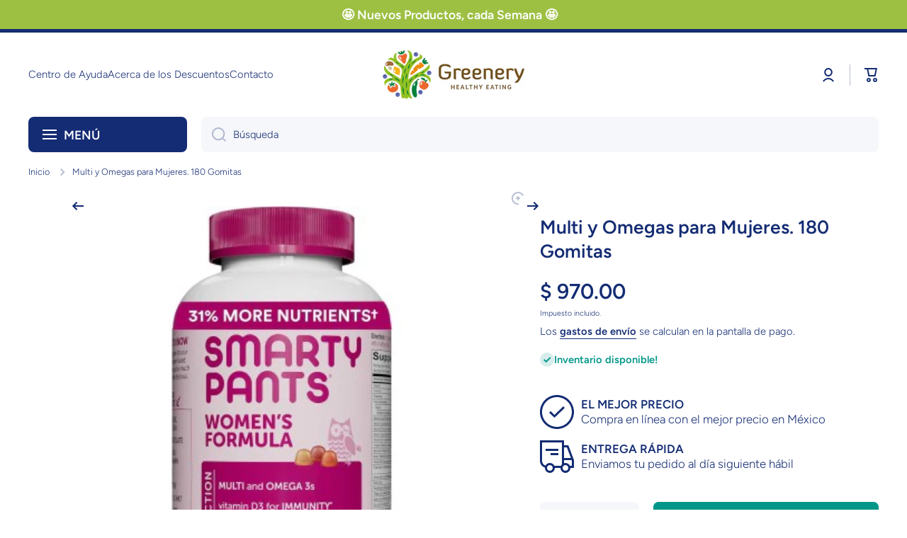

--- FILE ---
content_type: text/html; charset=utf-8
request_url: https://greenery.mx/products/smartypants-womens-multi-omegas-gummies-180-gummies
body_size: 38982
content:
<!doctype html>
<html class="no-js" lang="es" data-role="main">
  <head>
    <meta charset="utf-8">
    <meta http-equiv="X-UA-Compatible" content="IE=edge">
    <meta name="viewport" content="width=device-width,initial-scale=1">
    <meta name="theme-color" content="">
    <link rel="canonical" href="https://greenery.mx/products/smartypants-womens-multi-omegas-gummies-180-gummies">
    <link rel="preconnect" href="https://cdn.shopify.com" crossorigin><link rel="icon" type="image/png" href="//greenery.mx/cdn/shop/files/FAVICON_GREENERY_32x32.png?v=1673418319"><link rel="preconnect" href="https://fonts.shopifycdn.com" crossorigin><title>
      Multi y Omegas para Mujeres. 180 Gomitas
 &ndash; Greenery México</title>

    
      <meta name="description" content="SmartyPants Women&#39;s Multi &amp;amp; Omegas Gummies -- 180 Gummies Whole Body Health Premium All-in-One Multi for Daily Nutrition Support IGEN Non-GMO Tested Blueberry, Orange, and Lemon Creme Flavors SmartyPants Women&#39;s Multi &amp;amp; Omegas gummies are made with over 15 premium nutrients including omega-3 EPA and DHA essenti">
    

    

<meta property="og:site_name" content="Greenery México">
<meta property="og:url" content="https://greenery.mx/products/smartypants-womens-multi-omegas-gummies-180-gummies">
<meta property="og:title" content="Multi y Omegas para Mujeres. 180 Gomitas">
<meta property="og:type" content="product">
<meta property="og:description" content="SmartyPants Women&#39;s Multi &amp;amp; Omegas Gummies -- 180 Gummies Whole Body Health Premium All-in-One Multi for Daily Nutrition Support IGEN Non-GMO Tested Blueberry, Orange, and Lemon Creme Flavors SmartyPants Women&#39;s Multi &amp;amp; Omegas gummies are made with over 15 premium nutrients including omega-3 EPA and DHA essenti"><meta property="og:image" content="http://greenery.mx/cdn/shop/files/81MTffQtzRL._AC_SL1500.jpg?v=1719152374">
  <meta property="og:image:secure_url" content="https://greenery.mx/cdn/shop/files/81MTffQtzRL._AC_SL1500.jpg?v=1719152374">
  <meta property="og:image:width" content="370">
  <meta property="og:image:height" content="397"><meta property="og:price:amount" content="970.00">
  <meta property="og:price:currency" content="MXN"><meta name="twitter:card" content="summary_large_image">
<meta name="twitter:title" content="Multi y Omegas para Mujeres. 180 Gomitas">
<meta name="twitter:description" content="SmartyPants Women&#39;s Multi &amp;amp; Omegas Gummies -- 180 Gummies Whole Body Health Premium All-in-One Multi for Daily Nutrition Support IGEN Non-GMO Tested Blueberry, Orange, and Lemon Creme Flavors SmartyPants Women&#39;s Multi &amp;amp; Omegas gummies are made with over 15 premium nutrients including omega-3 EPA and DHA essenti">

    <script src="//greenery.mx/cdn/shop/t/30/assets/constants.js?v=58251544750838685771754942817" defer="defer"></script>
    <script src="//greenery.mx/cdn/shop/t/30/assets/pubsub.js?v=158357773527763999511754942817" defer="defer"></script>
    <script src="//greenery.mx/cdn/shop/t/30/assets/global.js?v=107020124636769360911754942817" defer="defer"></script>
    
    <script>window.performance && window.performance.mark && window.performance.mark('shopify.content_for_header.start');</script><meta name="facebook-domain-verification" content="zwwtkgfumrwcigyhtvti2kqq3se04x">
<meta name="google-site-verification" content="L2V6NqRAiSfFR5upIueW838nHP2fCt-j4F-uP-VADXA">
<meta id="shopify-digital-wallet" name="shopify-digital-wallet" content="/8279485/digital_wallets/dialog">
<link rel="alternate" type="application/json+oembed" href="https://greenery.mx/products/smartypants-womens-multi-omegas-gummies-180-gummies.oembed">
<script async="async" src="/checkouts/internal/preloads.js?locale=es-MX"></script>
<script id="shopify-features" type="application/json">{"accessToken":"b1a391c3452c2e96390f17cc4dc2ba66","betas":["rich-media-storefront-analytics"],"domain":"greenery.mx","predictiveSearch":true,"shopId":8279485,"locale":"es"}</script>
<script>var Shopify = Shopify || {};
Shopify.shop = "greenery-mexico.myshopify.com";
Shopify.locale = "es";
Shopify.currency = {"active":"MXN","rate":"1.0"};
Shopify.country = "MX";
Shopify.theme = {"name":"Greenery 2.0","id":179317014808,"schema_name":"Minion","schema_version":"4.0.1","theme_store_id":1571,"role":"main"};
Shopify.theme.handle = "null";
Shopify.theme.style = {"id":null,"handle":null};
Shopify.cdnHost = "greenery.mx/cdn";
Shopify.routes = Shopify.routes || {};
Shopify.routes.root = "/";</script>
<script type="module">!function(o){(o.Shopify=o.Shopify||{}).modules=!0}(window);</script>
<script>!function(o){function n(){var o=[];function n(){o.push(Array.prototype.slice.apply(arguments))}return n.q=o,n}var t=o.Shopify=o.Shopify||{};t.loadFeatures=n(),t.autoloadFeatures=n()}(window);</script>
<script id="shop-js-analytics" type="application/json">{"pageType":"product"}</script>
<script defer="defer" async type="module" src="//greenery.mx/cdn/shopifycloud/shop-js/modules/v2/client.init-shop-cart-sync_DaR8I8JV.es.esm.js"></script>
<script defer="defer" async type="module" src="//greenery.mx/cdn/shopifycloud/shop-js/modules/v2/chunk.common_CvUpgQgQ.esm.js"></script>
<script type="module">
  await import("//greenery.mx/cdn/shopifycloud/shop-js/modules/v2/client.init-shop-cart-sync_DaR8I8JV.es.esm.js");
await import("//greenery.mx/cdn/shopifycloud/shop-js/modules/v2/chunk.common_CvUpgQgQ.esm.js");

  window.Shopify.SignInWithShop?.initShopCartSync?.({"fedCMEnabled":true,"windoidEnabled":true});

</script>
<script>(function() {
  var isLoaded = false;
  function asyncLoad() {
    if (isLoaded) return;
    isLoaded = true;
    var urls = ["https:\/\/favorites-wishlist-cdn.shopstorm.com\/assets\/wishl-3d458c5d75440b09470bef2859ae23ae9732527ce0cc4742986a0332faecee6d.js?shop=greenery-mexico.myshopify.com","\/\/findify-assets-2bveeb6u8ag.netdna-ssl.com\/search\/prod\/greenery-mexico.myshopify.com.min.js?shop=greenery-mexico.myshopify.com","https:\/\/d3vvwaio5s926j.cloudfront.net\/frontend.min.js?hmac=7542bf2659b1077f11b4f0c5ae717d1e1a2d7b29e733620f5ad2748de97a6a06\u0026shop=greenery-mexico.myshopify.com","https:\/\/s3.amazonaws.com\/conektaapi\/v1.0.0\/js\/conekta_shopify.js?shop=greenery-mexico.myshopify.com","https:\/\/chimpstatic.com\/mcjs-connected\/js\/users\/07f5624472151687e855578c3\/d9a50dd26bce56f6f353c4be9.js?shop=greenery-mexico.myshopify.com"];
    for (var i = 0; i < urls.length; i++) {
      var s = document.createElement('script');
      s.type = 'text/javascript';
      s.async = true;
      s.src = urls[i];
      var x = document.getElementsByTagName('script')[0];
      x.parentNode.insertBefore(s, x);
    }
  };
  if(window.attachEvent) {
    window.attachEvent('onload', asyncLoad);
  } else {
    window.addEventListener('load', asyncLoad, false);
  }
})();</script>
<script id="__st">var __st={"a":8279485,"offset":-21600,"reqid":"5b57cecd-2b3d-4956-acec-7b814b22b4df-1764273524","pageurl":"greenery.mx\/products\/smartypants-womens-multi-omegas-gummies-180-gummies","u":"95b4bda62858","p":"product","rtyp":"product","rid":9344416317720};</script>
<script>window.ShopifyPaypalV4VisibilityTracking = true;</script>
<script id="captcha-bootstrap">!function(){'use strict';const t='contact',e='account',n='new_comment',o=[[t,t],['blogs',n],['comments',n],[t,'customer']],c=[[e,'customer_login'],[e,'guest_login'],[e,'recover_customer_password'],[e,'create_customer']],r=t=>t.map((([t,e])=>`form[action*='/${t}']:not([data-nocaptcha='true']) input[name='form_type'][value='${e}']`)).join(','),a=t=>()=>t?[...document.querySelectorAll(t)].map((t=>t.form)):[];function s(){const t=[...o],e=r(t);return a(e)}const i='password',u='form_key',d=['recaptcha-v3-token','g-recaptcha-response','h-captcha-response',i],f=()=>{try{return window.sessionStorage}catch{return}},m='__shopify_v',_=t=>t.elements[u];function p(t,e,n=!1){try{const o=window.sessionStorage,c=JSON.parse(o.getItem(e)),{data:r}=function(t){const{data:e,action:n}=t;return t[m]||n?{data:e,action:n}:{data:t,action:n}}(c);for(const[e,n]of Object.entries(r))t.elements[e]&&(t.elements[e].value=n);n&&o.removeItem(e)}catch(o){console.error('form repopulation failed',{error:o})}}const l='form_type',E='cptcha';function T(t){t.dataset[E]=!0}const w=window,h=w.document,L='Shopify',v='ce_forms',y='captcha';let A=!1;((t,e)=>{const n=(g='f06e6c50-85a8-45c8-87d0-21a2b65856fe',I='https://cdn.shopify.com/shopifycloud/storefront-forms-hcaptcha/ce_storefront_forms_captcha_hcaptcha.v1.5.2.iife.js',D={infoText:'Protegido por hCaptcha',privacyText:'Privacidad',termsText:'Términos'},(t,e,n)=>{const o=w[L][v],c=o.bindForm;if(c)return c(t,g,e,D).then(n);var r;o.q.push([[t,g,e,D],n]),r=I,A||(h.body.append(Object.assign(h.createElement('script'),{id:'captcha-provider',async:!0,src:r})),A=!0)});var g,I,D;w[L]=w[L]||{},w[L][v]=w[L][v]||{},w[L][v].q=[],w[L][y]=w[L][y]||{},w[L][y].protect=function(t,e){n(t,void 0,e),T(t)},Object.freeze(w[L][y]),function(t,e,n,w,h,L){const[v,y,A,g]=function(t,e,n){const i=e?o:[],u=t?c:[],d=[...i,...u],f=r(d),m=r(i),_=r(d.filter((([t,e])=>n.includes(e))));return[a(f),a(m),a(_),s()]}(w,h,L),I=t=>{const e=t.target;return e instanceof HTMLFormElement?e:e&&e.form},D=t=>v().includes(t);t.addEventListener('submit',(t=>{const e=I(t);if(!e)return;const n=D(e)&&!e.dataset.hcaptchaBound&&!e.dataset.recaptchaBound,o=_(e),c=g().includes(e)&&(!o||!o.value);(n||c)&&t.preventDefault(),c&&!n&&(function(t){try{if(!f())return;!function(t){const e=f();if(!e)return;const n=_(t);if(!n)return;const o=n.value;o&&e.removeItem(o)}(t);const e=Array.from(Array(32),(()=>Math.random().toString(36)[2])).join('');!function(t,e){_(t)||t.append(Object.assign(document.createElement('input'),{type:'hidden',name:u})),t.elements[u].value=e}(t,e),function(t,e){const n=f();if(!n)return;const o=[...t.querySelectorAll(`input[type='${i}']`)].map((({name:t})=>t)),c=[...d,...o],r={};for(const[a,s]of new FormData(t).entries())c.includes(a)||(r[a]=s);n.setItem(e,JSON.stringify({[m]:1,action:t.action,data:r}))}(t,e)}catch(e){console.error('failed to persist form',e)}}(e),e.submit())}));const S=(t,e)=>{t&&!t.dataset[E]&&(n(t,e.some((e=>e===t))),T(t))};for(const o of['focusin','change'])t.addEventListener(o,(t=>{const e=I(t);D(e)&&S(e,y())}));const B=e.get('form_key'),M=e.get(l),P=B&&M;t.addEventListener('DOMContentLoaded',(()=>{const t=y();if(P)for(const e of t)e.elements[l].value===M&&p(e,B);[...new Set([...A(),...v().filter((t=>'true'===t.dataset.shopifyCaptcha))])].forEach((e=>S(e,t)))}))}(h,new URLSearchParams(w.location.search),n,t,e,['guest_login'])})(!0,!0)}();</script>
<script integrity="sha256-52AcMU7V7pcBOXWImdc/TAGTFKeNjmkeM1Pvks/DTgc=" data-source-attribution="shopify.loadfeatures" defer="defer" src="//greenery.mx/cdn/shopifycloud/storefront/assets/storefront/load_feature-81c60534.js" crossorigin="anonymous"></script>
<script data-source-attribution="shopify.dynamic_checkout.dynamic.init">var Shopify=Shopify||{};Shopify.PaymentButton=Shopify.PaymentButton||{isStorefrontPortableWallets:!0,init:function(){window.Shopify.PaymentButton.init=function(){};var t=document.createElement("script");t.src="https://greenery.mx/cdn/shopifycloud/portable-wallets/latest/portable-wallets.es.js",t.type="module",document.head.appendChild(t)}};
</script>
<script data-source-attribution="shopify.dynamic_checkout.buyer_consent">
  function portableWalletsHideBuyerConsent(e){var t=document.getElementById("shopify-buyer-consent"),n=document.getElementById("shopify-subscription-policy-button");t&&n&&(t.classList.add("hidden"),t.setAttribute("aria-hidden","true"),n.removeEventListener("click",e))}function portableWalletsShowBuyerConsent(e){var t=document.getElementById("shopify-buyer-consent"),n=document.getElementById("shopify-subscription-policy-button");t&&n&&(t.classList.remove("hidden"),t.removeAttribute("aria-hidden"),n.addEventListener("click",e))}window.Shopify?.PaymentButton&&(window.Shopify.PaymentButton.hideBuyerConsent=portableWalletsHideBuyerConsent,window.Shopify.PaymentButton.showBuyerConsent=portableWalletsShowBuyerConsent);
</script>
<script>
  function portableWalletsCleanup(e){e&&e.src&&console.error("Failed to load portable wallets script "+e.src);var t=document.querySelectorAll("shopify-accelerated-checkout .shopify-payment-button__skeleton, shopify-accelerated-checkout-cart .wallet-cart-button__skeleton"),e=document.getElementById("shopify-buyer-consent");for(let e=0;e<t.length;e++)t[e].remove();e&&e.remove()}function portableWalletsNotLoadedAsModule(e){e instanceof ErrorEvent&&"string"==typeof e.message&&e.message.includes("import.meta")&&"string"==typeof e.filename&&e.filename.includes("portable-wallets")&&(window.removeEventListener("error",portableWalletsNotLoadedAsModule),window.Shopify.PaymentButton.failedToLoad=e,"loading"===document.readyState?document.addEventListener("DOMContentLoaded",window.Shopify.PaymentButton.init):window.Shopify.PaymentButton.init())}window.addEventListener("error",portableWalletsNotLoadedAsModule);
</script>

<script type="module" src="https://greenery.mx/cdn/shopifycloud/portable-wallets/latest/portable-wallets.es.js" onError="portableWalletsCleanup(this)" crossorigin="anonymous"></script>
<script nomodule>
  document.addEventListener("DOMContentLoaded", portableWalletsCleanup);
</script>

<link id="shopify-accelerated-checkout-styles" rel="stylesheet" media="screen" href="https://greenery.mx/cdn/shopifycloud/portable-wallets/latest/accelerated-checkout-backwards-compat.css" crossorigin="anonymous">
<style id="shopify-accelerated-checkout-cart">
        #shopify-buyer-consent {
  margin-top: 1em;
  display: inline-block;
  width: 100%;
}

#shopify-buyer-consent.hidden {
  display: none;
}

#shopify-subscription-policy-button {
  background: none;
  border: none;
  padding: 0;
  text-decoration: underline;
  font-size: inherit;
  cursor: pointer;
}

#shopify-subscription-policy-button::before {
  box-shadow: none;
}

      </style>
<script id="sections-script" data-sections="main-product,footer" defer="defer" src="//greenery.mx/cdn/shop/t/30/compiled_assets/scripts.js?2442"></script>
<script>window.performance && window.performance.mark && window.performance.mark('shopify.content_for_header.end');</script>

    
    <style data-shopify>    
      @font-face {
  font-family: Figtree;
  font-weight: 300;
  font-style: normal;
  font-display: swap;
  src: url("//greenery.mx/cdn/fonts/figtree/figtree_n3.e4cc0323f8b9feb279bf6ced9d868d88ce80289f.woff2") format("woff2"),
       url("//greenery.mx/cdn/fonts/figtree/figtree_n3.db79ac3fb83d054d99bd79fccf8e8782b5cf449e.woff") format("woff");
}

@font-face {
  font-family: Figtree;
  font-weight: 600;
  font-style: normal;
  font-display: swap;
  src: url("//greenery.mx/cdn/fonts/figtree/figtree_n6.9d1ea52bb49a0a86cfd1b0383d00f83d3fcc14de.woff2") format("woff2"),
       url("//greenery.mx/cdn/fonts/figtree/figtree_n6.f0fcdea525a0e47b2ae4ab645832a8e8a96d31d3.woff") format("woff");
}

@font-face {
  font-family: Figtree;
  font-weight: 300;
  font-style: italic;
  font-display: swap;
  src: url("//greenery.mx/cdn/fonts/figtree/figtree_i3.914abbe7a583759f0a18bf02652c9ee1f4bb1c6d.woff2") format("woff2"),
       url("//greenery.mx/cdn/fonts/figtree/figtree_i3.3d7354f07ddb3c61082efcb69896c65d6c00d9fa.woff") format("woff");
}

      @font-face {
  font-family: Figtree;
  font-weight: 600;
  font-style: italic;
  font-display: swap;
  src: url("//greenery.mx/cdn/fonts/figtree/figtree_i6.702baae75738b446cfbed6ac0d60cab7b21e61ba.woff2") format("woff2"),
       url("//greenery.mx/cdn/fonts/figtree/figtree_i6.6b8dc40d16c9905d29525156e284509f871ce8f9.woff") format("woff");
}

      @font-face {
  font-family: Figtree;
  font-weight: 600;
  font-style: normal;
  font-display: swap;
  src: url("//greenery.mx/cdn/fonts/figtree/figtree_n6.9d1ea52bb49a0a86cfd1b0383d00f83d3fcc14de.woff2") format("woff2"),
       url("//greenery.mx/cdn/fonts/figtree/figtree_n6.f0fcdea525a0e47b2ae4ab645832a8e8a96d31d3.woff") format("woff");
}

    
      :root {
    	--duration-short: .2s;
        --duration-medium: .3s;
    	--duration-large: .5s;
    	--animation-bezier: ease;
    	--zoom-animation-bezier: cubic-bezier(.15,.75,.5,1);
    
        --animation-type: cubic-bezier(0, 0, 0.3, 1);
        --animation-time: .5s;

        --product-thumbnail_move-up: 0.35s;
        --product-thumbnail_move-up_type: linear;
        --product-thumbnail-button_opacity_hover: 0.15s;
        --product-thumbnail-button_opacity_over: 0.3s;
        --product-thumbnail-button_opacity_type: linear;
        --product-thumbnail-button_move: 0.35s;
        --product-thumbnail-button_move_type: linear;

        --font-heading-family: Figtree, sans-serif;
        --font-heading-style: normal;
        --font-heading-weight: 600;
    
        --font-body-family: Figtree, sans-serif;
        --font-body-style: normal;
        --font-body-weight: 300;
    	--font-body-bold-weight: 600;
    	--font-button-weight: 600;
    
    	--font-heading-scale: 1.1;
        --font-body-scale: 1.05;
    
        --font-body-size: calc(16px * var(--font-body-scale));
        --font-body-line-height: 130%;
        --font-body2-size: calc(14px * var(--font-body-scale));
        --font-body2-line-height: 130%;
        --font-body3-size: calc(12px * var(--font-body-scale));
        --font-body3-line-height: 130%;
        --font-body4-size: calc(10px * var(--font-body-scale));
        --font-body4-line-height: 130%;

        --color-body-background: #fff;
        --color-secondary-background: #F6F7FA;
      	--color-section-background: var(--color-secondary-background);--color-simple-dropdown: #ffffff;
    	--color-vertical-menu-dropdown: #ffffff;

        --color-base:#142c73;
    	--color-base-rgb: 20, 44, 115;
        --color-accent:#1dce29;
        --color-subheading: var(--color-accent);
        --color-text-link:#0077FC;

        --color-price: #142c73;
        --color-old-price: #d20404;
        --color-lines-borders: rgba(20, 44, 115, 0.3);
        --color-input-background: #F6F7FA;
        --color-input-text: #142C73;
        --color-input-background-active: var(--color-body-background);
        --opacity-icons: 0.3;

    	--mobile-focus-color: rgba(20, 44, 115, 0.04);

    	--shadow: 0px 4px 20px rgba(22, 19, 69, 0.13);
        --card-price-size: calc(18px * var(--font-heading-scale));--auto-text-color-button-light:#ffffff;
    	--auto-text-color-button-dark:var(--color-base);
    	--auto-input-color-active-border-light: rgba(255,255,255,0.3);
    	--auto-input-color-active-border-dark:rgba(var(--color-base-rgb),0.3);--auto-text-color-input-light:#ffffff;
    	--auto-text-color-input-dark:var(--color-input-text);--auto-text-color-accent: #ffffff
   		
;--auto-text-color--with-base-color: #ffffff;--radius: 8px;
    	--radius-input: 8px;
    	--radius-button: 8px;
    	--radius-badge:3px;
    	--radius-checkbox:4px;
        --radius-menu: 8px;

        --color-badge-1:#d20404;--color-badge-1-text: var(--auto-text-color-button-light);--color-badge-2:#ef6c00;--color-badge-2-text: var(--auto-text-color-button-light);--color-badge-3:#142C73;--color-badge-3-text: var(--auto-text-color-button-light);--color-free-delivery-bar: #99D5CF;
      
    	--color-error: #F51000;
    
        --form_field-height: 50px;
        
        --page-width: 1400px;
        --page-padding: 20px;
        --page-padding-tablet: 20px;
        --page-padding-phone: 20px;

        --sections-top-spacing:90px;
    	--sections-top-spacing-mobile:80px;
		--sections-top-spacing--medium:70px;
    	--sections-top-spacing--medium-mobile:60px;
		--sections-top-spacing--small:40px;
    	--sections-top-spacing--small-mobile:40px;

        --padding1: 10px;
        --padding2: 20px;
        --padding3: 30px;
        --padding4: 40px;
    	--padding5: 60px;
        --padding-auto: 20px;
      }

      *,
      *::before,
      *::after {
      	box-sizing: border-box;
      }
      html {
        box-sizing: border-box;
        height: 100%;
     	-webkit-tap-highlight-color: transparent;
    	scroll-behavior: smooth;
      }
      body {
        display: grid;
        grid-template-rows: auto auto 1fr auto;
        grid-template-columns: 100%;
        min-height: 100%;
        margin: 0;
        font-size: var(--font-body-size);
        line-height: var(--font-body-line-height);
        color: var(--color-base);
    	background: var(--color-body-background);
        font-family: var(--font-body-family);
        font-style: var(--font-body-style);
        font-weight: var(--font-body-weight);
        -webkit-text-size-adjust: none;
    	text-size-adjust: none;
    	overflow-x: hidden;
      }.btn,
      .btn-color{
        --background: var(--color-accent);--color: var(--auto-text-color-button-light);
    	--fill: var(--auto-text-color-button-light);}.btn--secondary{
        --background: var(--color-base);--color: var(--auto-text-color-button-light);
    	--fill: var(--auto-text-color-button-light);}.btn.checkout-button-color,
      .btn.product-form__submit,
      .btn.btn--add-to-cart{
        --background: #009688;--color: var(--auto-text-color-button-light);
    	--fill: var(--auto-text-color-button-light);}.btn.btn-quickview-color{
        --background: #FFFFFF;--color: var(--auto-text-color-button-dark);
    	--fill: var(--auto-text-color-button-dark);}

      
    
    .visually-hidden {
      position: absolute!important;
      overflow: hidden;
      margin: -1px;
      border: 0;
      clip: rect(0 0 0 0);
      word-wrap: normal!important;
    }
    .visually-hidden:not(:focus),
    .visually-hidden:not(:focus-visible){
      width: 1px;
      height: 1px;
      padding: 0;
    }
    .announcement-bar{
      opacity:0;
    }
    .popup-modal{
      display: none;
    }.js #MainContent{
      opacity:0;
      transition: opacity 1s var(--animation-bezier);
    }
    .js.dom-loaded #MainContent{
      opacity:1;
    }.js img.image-show--fadein{
      opacity:0;
      transition: opacity 1s var(--animation-bezier);
    }
    .js img.image-show--fadein.image-loaded{
      opacity: 1;
    }</style>

    <link href="//greenery.mx/cdn/shop/t/30/assets/base.css?v=97926260068929440841754942816" rel="stylesheet" type="text/css" media="all" />
    
<link rel="preload" as="font" href="//greenery.mx/cdn/fonts/figtree/figtree_n3.e4cc0323f8b9feb279bf6ced9d868d88ce80289f.woff2" type="font/woff2" crossorigin><link rel="preload" as="font" href="//greenery.mx/cdn/fonts/figtree/figtree_n6.9d1ea52bb49a0a86cfd1b0383d00f83d3fcc14de.woff2" type="font/woff2" crossorigin><link rel="stylesheet" href="//greenery.mx/cdn/shop/t/30/assets/component-predictive-search.css?v=56809426218578757611754942817" media="print" onload="this.media='all'"><script>
      document.documentElement.className = document.documentElement.className.replace('no-js', 'js');
      if (Shopify.designMode) {
        document.documentElement.classList.add('shopify-design-mode');
      }
      document.addEventListener("DOMContentLoaded", function(event) {
        document.documentElement.classList.add('dom-loaded');
        setTimeout(function(){document.querySelector('footer').classList.add('footer-loaded')}, 700);
      });
    </script>
  <link href="https://monorail-edge.shopifysvc.com" rel="dns-prefetch">
<script>(function(){if ("sendBeacon" in navigator && "performance" in window) {try {var session_token_from_headers = performance.getEntriesByType('navigation')[0].serverTiming.find(x => x.name == '_s').description;} catch {var session_token_from_headers = undefined;}var session_cookie_matches = document.cookie.match(/_shopify_s=([^;]*)/);var session_token_from_cookie = session_cookie_matches && session_cookie_matches.length === 2 ? session_cookie_matches[1] : "";var session_token = session_token_from_headers || session_token_from_cookie || "";function handle_abandonment_event(e) {var entries = performance.getEntries().filter(function(entry) {return /monorail-edge.shopifysvc.com/.test(entry.name);});if (!window.abandonment_tracked && entries.length === 0) {window.abandonment_tracked = true;var currentMs = Date.now();var navigation_start = performance.timing.navigationStart;var payload = {shop_id: 8279485,url: window.location.href,navigation_start,duration: currentMs - navigation_start,session_token,page_type: "product"};window.navigator.sendBeacon("https://monorail-edge.shopifysvc.com/v1/produce", JSON.stringify({schema_id: "online_store_buyer_site_abandonment/1.1",payload: payload,metadata: {event_created_at_ms: currentMs,event_sent_at_ms: currentMs}}));}}window.addEventListener('pagehide', handle_abandonment_event);}}());</script>
<script id="web-pixels-manager-setup">(function e(e,d,r,n,o){if(void 0===o&&(o={}),!Boolean(null===(a=null===(i=window.Shopify)||void 0===i?void 0:i.analytics)||void 0===a?void 0:a.replayQueue)){var i,a;window.Shopify=window.Shopify||{};var t=window.Shopify;t.analytics=t.analytics||{};var s=t.analytics;s.replayQueue=[],s.publish=function(e,d,r){return s.replayQueue.push([e,d,r]),!0};try{self.performance.mark("wpm:start")}catch(e){}var l=function(){var e={modern:/Edge?\/(1{2}[4-9]|1[2-9]\d|[2-9]\d{2}|\d{4,})\.\d+(\.\d+|)|Firefox\/(1{2}[4-9]|1[2-9]\d|[2-9]\d{2}|\d{4,})\.\d+(\.\d+|)|Chrom(ium|e)\/(9{2}|\d{3,})\.\d+(\.\d+|)|(Maci|X1{2}).+ Version\/(15\.\d+|(1[6-9]|[2-9]\d|\d{3,})\.\d+)([,.]\d+|)( \(\w+\)|)( Mobile\/\w+|) Safari\/|Chrome.+OPR\/(9{2}|\d{3,})\.\d+\.\d+|(CPU[ +]OS|iPhone[ +]OS|CPU[ +]iPhone|CPU IPhone OS|CPU iPad OS)[ +]+(15[._]\d+|(1[6-9]|[2-9]\d|\d{3,})[._]\d+)([._]\d+|)|Android:?[ /-](13[3-9]|1[4-9]\d|[2-9]\d{2}|\d{4,})(\.\d+|)(\.\d+|)|Android.+Firefox\/(13[5-9]|1[4-9]\d|[2-9]\d{2}|\d{4,})\.\d+(\.\d+|)|Android.+Chrom(ium|e)\/(13[3-9]|1[4-9]\d|[2-9]\d{2}|\d{4,})\.\d+(\.\d+|)|SamsungBrowser\/([2-9]\d|\d{3,})\.\d+/,legacy:/Edge?\/(1[6-9]|[2-9]\d|\d{3,})\.\d+(\.\d+|)|Firefox\/(5[4-9]|[6-9]\d|\d{3,})\.\d+(\.\d+|)|Chrom(ium|e)\/(5[1-9]|[6-9]\d|\d{3,})\.\d+(\.\d+|)([\d.]+$|.*Safari\/(?![\d.]+ Edge\/[\d.]+$))|(Maci|X1{2}).+ Version\/(10\.\d+|(1[1-9]|[2-9]\d|\d{3,})\.\d+)([,.]\d+|)( \(\w+\)|)( Mobile\/\w+|) Safari\/|Chrome.+OPR\/(3[89]|[4-9]\d|\d{3,})\.\d+\.\d+|(CPU[ +]OS|iPhone[ +]OS|CPU[ +]iPhone|CPU IPhone OS|CPU iPad OS)[ +]+(10[._]\d+|(1[1-9]|[2-9]\d|\d{3,})[._]\d+)([._]\d+|)|Android:?[ /-](13[3-9]|1[4-9]\d|[2-9]\d{2}|\d{4,})(\.\d+|)(\.\d+|)|Mobile Safari.+OPR\/([89]\d|\d{3,})\.\d+\.\d+|Android.+Firefox\/(13[5-9]|1[4-9]\d|[2-9]\d{2}|\d{4,})\.\d+(\.\d+|)|Android.+Chrom(ium|e)\/(13[3-9]|1[4-9]\d|[2-9]\d{2}|\d{4,})\.\d+(\.\d+|)|Android.+(UC? ?Browser|UCWEB|U3)[ /]?(15\.([5-9]|\d{2,})|(1[6-9]|[2-9]\d|\d{3,})\.\d+)\.\d+|SamsungBrowser\/(5\.\d+|([6-9]|\d{2,})\.\d+)|Android.+MQ{2}Browser\/(14(\.(9|\d{2,})|)|(1[5-9]|[2-9]\d|\d{3,})(\.\d+|))(\.\d+|)|K[Aa][Ii]OS\/(3\.\d+|([4-9]|\d{2,})\.\d+)(\.\d+|)/},d=e.modern,r=e.legacy,n=navigator.userAgent;return n.match(d)?"modern":n.match(r)?"legacy":"unknown"}(),u="modern"===l?"modern":"legacy",c=(null!=n?n:{modern:"",legacy:""})[u],f=function(e){return[e.baseUrl,"/wpm","/b",e.hashVersion,"modern"===e.buildTarget?"m":"l",".js"].join("")}({baseUrl:d,hashVersion:r,buildTarget:u}),m=function(e){var d=e.version,r=e.bundleTarget,n=e.surface,o=e.pageUrl,i=e.monorailEndpoint;return{emit:function(e){var a=e.status,t=e.errorMsg,s=(new Date).getTime(),l=JSON.stringify({metadata:{event_sent_at_ms:s},events:[{schema_id:"web_pixels_manager_load/3.1",payload:{version:d,bundle_target:r,page_url:o,status:a,surface:n,error_msg:t},metadata:{event_created_at_ms:s}}]});if(!i)return console&&console.warn&&console.warn("[Web Pixels Manager] No Monorail endpoint provided, skipping logging."),!1;try{return self.navigator.sendBeacon.bind(self.navigator)(i,l)}catch(e){}var u=new XMLHttpRequest;try{return u.open("POST",i,!0),u.setRequestHeader("Content-Type","text/plain"),u.send(l),!0}catch(e){return console&&console.warn&&console.warn("[Web Pixels Manager] Got an unhandled error while logging to Monorail."),!1}}}}({version:r,bundleTarget:l,surface:e.surface,pageUrl:self.location.href,monorailEndpoint:e.monorailEndpoint});try{o.browserTarget=l,function(e){var d=e.src,r=e.async,n=void 0===r||r,o=e.onload,i=e.onerror,a=e.sri,t=e.scriptDataAttributes,s=void 0===t?{}:t,l=document.createElement("script"),u=document.querySelector("head"),c=document.querySelector("body");if(l.async=n,l.src=d,a&&(l.integrity=a,l.crossOrigin="anonymous"),s)for(var f in s)if(Object.prototype.hasOwnProperty.call(s,f))try{l.dataset[f]=s[f]}catch(e){}if(o&&l.addEventListener("load",o),i&&l.addEventListener("error",i),u)u.appendChild(l);else{if(!c)throw new Error("Did not find a head or body element to append the script");c.appendChild(l)}}({src:f,async:!0,onload:function(){if(!function(){var e,d;return Boolean(null===(d=null===(e=window.Shopify)||void 0===e?void 0:e.analytics)||void 0===d?void 0:d.initialized)}()){var d=window.webPixelsManager.init(e)||void 0;if(d){var r=window.Shopify.analytics;r.replayQueue.forEach((function(e){var r=e[0],n=e[1],o=e[2];d.publishCustomEvent(r,n,o)})),r.replayQueue=[],r.publish=d.publishCustomEvent,r.visitor=d.visitor,r.initialized=!0}}},onerror:function(){return m.emit({status:"failed",errorMsg:"".concat(f," has failed to load")})},sri:function(e){var d=/^sha384-[A-Za-z0-9+/=]+$/;return"string"==typeof e&&d.test(e)}(c)?c:"",scriptDataAttributes:o}),m.emit({status:"loading"})}catch(e){m.emit({status:"failed",errorMsg:(null==e?void 0:e.message)||"Unknown error"})}}})({shopId: 8279485,storefrontBaseUrl: "https://greenery.mx",extensionsBaseUrl: "https://extensions.shopifycdn.com/cdn/shopifycloud/web-pixels-manager",monorailEndpoint: "https://monorail-edge.shopifysvc.com/unstable/produce_batch",surface: "storefront-renderer",enabledBetaFlags: ["2dca8a86"],webPixelsConfigList: [{"id":"988152088","configuration":"{\"shopUrl\":\"greenery-mexico.myshopify.com\"}","eventPayloadVersion":"v1","runtimeContext":"STRICT","scriptVersion":"c581e5437ee132f6ac1ad175a6693233","type":"APP","apiClientId":109149454337,"privacyPurposes":["ANALYTICS","MARKETING","SALE_OF_DATA"],"dataSharingAdjustments":{"protectedCustomerApprovalScopes":["read_customer_personal_data"]}},{"id":"818086168","configuration":"{\"config\":\"{\\\"pixel_id\\\":\\\"G-XTLGMFDN3Y\\\",\\\"target_country\\\":\\\"MX\\\",\\\"gtag_events\\\":[{\\\"type\\\":\\\"begin_checkout\\\",\\\"action_label\\\":\\\"G-XTLGMFDN3Y\\\"},{\\\"type\\\":\\\"search\\\",\\\"action_label\\\":\\\"G-XTLGMFDN3Y\\\"},{\\\"type\\\":\\\"view_item\\\",\\\"action_label\\\":[\\\"G-XTLGMFDN3Y\\\",\\\"MC-KLH5NYDNXM\\\"]},{\\\"type\\\":\\\"purchase\\\",\\\"action_label\\\":[\\\"G-XTLGMFDN3Y\\\",\\\"MC-KLH5NYDNXM\\\"]},{\\\"type\\\":\\\"page_view\\\",\\\"action_label\\\":[\\\"G-XTLGMFDN3Y\\\",\\\"MC-KLH5NYDNXM\\\"]},{\\\"type\\\":\\\"add_payment_info\\\",\\\"action_label\\\":\\\"G-XTLGMFDN3Y\\\"},{\\\"type\\\":\\\"add_to_cart\\\",\\\"action_label\\\":\\\"G-XTLGMFDN3Y\\\"}],\\\"enable_monitoring_mode\\\":false}\"}","eventPayloadVersion":"v1","runtimeContext":"OPEN","scriptVersion":"b2a88bafab3e21179ed38636efcd8a93","type":"APP","apiClientId":1780363,"privacyPurposes":[],"dataSharingAdjustments":{"protectedCustomerApprovalScopes":["read_customer_address","read_customer_email","read_customer_name","read_customer_personal_data","read_customer_phone"]}},{"id":"252018968","configuration":"{\"pixel_id\":\"1376903533139501\",\"pixel_type\":\"facebook_pixel\",\"metaapp_system_user_token\":\"-\"}","eventPayloadVersion":"v1","runtimeContext":"OPEN","scriptVersion":"ca16bc87fe92b6042fbaa3acc2fbdaa6","type":"APP","apiClientId":2329312,"privacyPurposes":["ANALYTICS","MARKETING","SALE_OF_DATA"],"dataSharingAdjustments":{"protectedCustomerApprovalScopes":["read_customer_address","read_customer_email","read_customer_name","read_customer_personal_data","read_customer_phone"]}},{"id":"shopify-app-pixel","configuration":"{}","eventPayloadVersion":"v1","runtimeContext":"STRICT","scriptVersion":"0450","apiClientId":"shopify-pixel","type":"APP","privacyPurposes":["ANALYTICS","MARKETING"]},{"id":"shopify-custom-pixel","eventPayloadVersion":"v1","runtimeContext":"LAX","scriptVersion":"0450","apiClientId":"shopify-pixel","type":"CUSTOM","privacyPurposes":["ANALYTICS","MARKETING"]}],isMerchantRequest: false,initData: {"shop":{"name":"Greenery México","paymentSettings":{"currencyCode":"MXN"},"myshopifyDomain":"greenery-mexico.myshopify.com","countryCode":"MX","storefrontUrl":"https:\/\/greenery.mx"},"customer":null,"cart":null,"checkout":null,"productVariants":[{"price":{"amount":970.0,"currencyCode":"MXN"},"product":{"title":"Multi y Omegas para Mujeres. 180 Gomitas","vendor":"Smarty Pants","id":"9344416317720","untranslatedTitle":"Multi y Omegas para Mujeres. 180 Gomitas","url":"\/products\/smartypants-womens-multi-omegas-gummies-180-gummies","type":""},"id":"48721008525592","image":{"src":"\/\/greenery.mx\/cdn\/shop\/files\/81MTffQtzRL._AC_SL1500.jpg?v=1719152374"},"sku":null,"title":"Default Title","untranslatedTitle":"Default Title"}],"purchasingCompany":null},},"https://greenery.mx/cdn","ae1676cfwd2530674p4253c800m34e853cb",{"modern":"","legacy":""},{"shopId":"8279485","storefrontBaseUrl":"https:\/\/greenery.mx","extensionBaseUrl":"https:\/\/extensions.shopifycdn.com\/cdn\/shopifycloud\/web-pixels-manager","surface":"storefront-renderer","enabledBetaFlags":"[\"2dca8a86\"]","isMerchantRequest":"false","hashVersion":"ae1676cfwd2530674p4253c800m34e853cb","publish":"custom","events":"[[\"page_viewed\",{}],[\"product_viewed\",{\"productVariant\":{\"price\":{\"amount\":970.0,\"currencyCode\":\"MXN\"},\"product\":{\"title\":\"Multi y Omegas para Mujeres. 180 Gomitas\",\"vendor\":\"Smarty Pants\",\"id\":\"9344416317720\",\"untranslatedTitle\":\"Multi y Omegas para Mujeres. 180 Gomitas\",\"url\":\"\/products\/smartypants-womens-multi-omegas-gummies-180-gummies\",\"type\":\"\"},\"id\":\"48721008525592\",\"image\":{\"src\":\"\/\/greenery.mx\/cdn\/shop\/files\/81MTffQtzRL._AC_SL1500.jpg?v=1719152374\"},\"sku\":null,\"title\":\"Default Title\",\"untranslatedTitle\":\"Default Title\"}}]]"});</script><script>
  window.ShopifyAnalytics = window.ShopifyAnalytics || {};
  window.ShopifyAnalytics.meta = window.ShopifyAnalytics.meta || {};
  window.ShopifyAnalytics.meta.currency = 'MXN';
  var meta = {"product":{"id":9344416317720,"gid":"gid:\/\/shopify\/Product\/9344416317720","vendor":"Smarty Pants","type":"","variants":[{"id":48721008525592,"price":97000,"name":"Multi y Omegas para Mujeres. 180 Gomitas","public_title":null,"sku":null}],"remote":false},"page":{"pageType":"product","resourceType":"product","resourceId":9344416317720}};
  for (var attr in meta) {
    window.ShopifyAnalytics.meta[attr] = meta[attr];
  }
</script>
<script class="analytics">
  (function () {
    var customDocumentWrite = function(content) {
      var jquery = null;

      if (window.jQuery) {
        jquery = window.jQuery;
      } else if (window.Checkout && window.Checkout.$) {
        jquery = window.Checkout.$;
      }

      if (jquery) {
        jquery('body').append(content);
      }
    };

    var hasLoggedConversion = function(token) {
      if (token) {
        return document.cookie.indexOf('loggedConversion=' + token) !== -1;
      }
      return false;
    }

    var setCookieIfConversion = function(token) {
      if (token) {
        var twoMonthsFromNow = new Date(Date.now());
        twoMonthsFromNow.setMonth(twoMonthsFromNow.getMonth() + 2);

        document.cookie = 'loggedConversion=' + token + '; expires=' + twoMonthsFromNow;
      }
    }

    var trekkie = window.ShopifyAnalytics.lib = window.trekkie = window.trekkie || [];
    if (trekkie.integrations) {
      return;
    }
    trekkie.methods = [
      'identify',
      'page',
      'ready',
      'track',
      'trackForm',
      'trackLink'
    ];
    trekkie.factory = function(method) {
      return function() {
        var args = Array.prototype.slice.call(arguments);
        args.unshift(method);
        trekkie.push(args);
        return trekkie;
      };
    };
    for (var i = 0; i < trekkie.methods.length; i++) {
      var key = trekkie.methods[i];
      trekkie[key] = trekkie.factory(key);
    }
    trekkie.load = function(config) {
      trekkie.config = config || {};
      trekkie.config.initialDocumentCookie = document.cookie;
      var first = document.getElementsByTagName('script')[0];
      var script = document.createElement('script');
      script.type = 'text/javascript';
      script.onerror = function(e) {
        var scriptFallback = document.createElement('script');
        scriptFallback.type = 'text/javascript';
        scriptFallback.onerror = function(error) {
                var Monorail = {
      produce: function produce(monorailDomain, schemaId, payload) {
        var currentMs = new Date().getTime();
        var event = {
          schema_id: schemaId,
          payload: payload,
          metadata: {
            event_created_at_ms: currentMs,
            event_sent_at_ms: currentMs
          }
        };
        return Monorail.sendRequest("https://" + monorailDomain + "/v1/produce", JSON.stringify(event));
      },
      sendRequest: function sendRequest(endpointUrl, payload) {
        // Try the sendBeacon API
        if (window && window.navigator && typeof window.navigator.sendBeacon === 'function' && typeof window.Blob === 'function' && !Monorail.isIos12()) {
          var blobData = new window.Blob([payload], {
            type: 'text/plain'
          });

          if (window.navigator.sendBeacon(endpointUrl, blobData)) {
            return true;
          } // sendBeacon was not successful

        } // XHR beacon

        var xhr = new XMLHttpRequest();

        try {
          xhr.open('POST', endpointUrl);
          xhr.setRequestHeader('Content-Type', 'text/plain');
          xhr.send(payload);
        } catch (e) {
          console.log(e);
        }

        return false;
      },
      isIos12: function isIos12() {
        return window.navigator.userAgent.lastIndexOf('iPhone; CPU iPhone OS 12_') !== -1 || window.navigator.userAgent.lastIndexOf('iPad; CPU OS 12_') !== -1;
      }
    };
    Monorail.produce('monorail-edge.shopifysvc.com',
      'trekkie_storefront_load_errors/1.1',
      {shop_id: 8279485,
      theme_id: 179317014808,
      app_name: "storefront",
      context_url: window.location.href,
      source_url: "//greenery.mx/cdn/s/trekkie.storefront.3c703df509f0f96f3237c9daa54e2777acf1a1dd.min.js"});

        };
        scriptFallback.async = true;
        scriptFallback.src = '//greenery.mx/cdn/s/trekkie.storefront.3c703df509f0f96f3237c9daa54e2777acf1a1dd.min.js';
        first.parentNode.insertBefore(scriptFallback, first);
      };
      script.async = true;
      script.src = '//greenery.mx/cdn/s/trekkie.storefront.3c703df509f0f96f3237c9daa54e2777acf1a1dd.min.js';
      first.parentNode.insertBefore(script, first);
    };
    trekkie.load(
      {"Trekkie":{"appName":"storefront","development":false,"defaultAttributes":{"shopId":8279485,"isMerchantRequest":null,"themeId":179317014808,"themeCityHash":"3767491040197593138","contentLanguage":"es","currency":"MXN"},"isServerSideCookieWritingEnabled":true,"monorailRegion":"shop_domain","enabledBetaFlags":["f0df213a"]},"Session Attribution":{},"S2S":{"facebookCapiEnabled":true,"source":"trekkie-storefront-renderer","apiClientId":580111}}
    );

    var loaded = false;
    trekkie.ready(function() {
      if (loaded) return;
      loaded = true;

      window.ShopifyAnalytics.lib = window.trekkie;

      var originalDocumentWrite = document.write;
      document.write = customDocumentWrite;
      try { window.ShopifyAnalytics.merchantGoogleAnalytics.call(this); } catch(error) {};
      document.write = originalDocumentWrite;

      window.ShopifyAnalytics.lib.page(null,{"pageType":"product","resourceType":"product","resourceId":9344416317720,"shopifyEmitted":true});

      var match = window.location.pathname.match(/checkouts\/(.+)\/(thank_you|post_purchase)/)
      var token = match? match[1]: undefined;
      if (!hasLoggedConversion(token)) {
        setCookieIfConversion(token);
        window.ShopifyAnalytics.lib.track("Viewed Product",{"currency":"MXN","variantId":48721008525592,"productId":9344416317720,"productGid":"gid:\/\/shopify\/Product\/9344416317720","name":"Multi y Omegas para Mujeres. 180 Gomitas","price":"970.00","sku":null,"brand":"Smarty Pants","variant":null,"category":"","nonInteraction":true,"remote":false},undefined,undefined,{"shopifyEmitted":true});
      window.ShopifyAnalytics.lib.track("monorail:\/\/trekkie_storefront_viewed_product\/1.1",{"currency":"MXN","variantId":48721008525592,"productId":9344416317720,"productGid":"gid:\/\/shopify\/Product\/9344416317720","name":"Multi y Omegas para Mujeres. 180 Gomitas","price":"970.00","sku":null,"brand":"Smarty Pants","variant":null,"category":"","nonInteraction":true,"remote":false,"referer":"https:\/\/greenery.mx\/products\/smartypants-womens-multi-omegas-gummies-180-gummies"});
      }
    });


        var eventsListenerScript = document.createElement('script');
        eventsListenerScript.async = true;
        eventsListenerScript.src = "//greenery.mx/cdn/shopifycloud/storefront/assets/shop_events_listener-3da45d37.js";
        document.getElementsByTagName('head')[0].appendChild(eventsListenerScript);

})();</script>
  <script>
  if (!window.ga || (window.ga && typeof window.ga !== 'function')) {
    window.ga = function ga() {
      (window.ga.q = window.ga.q || []).push(arguments);
      if (window.Shopify && window.Shopify.analytics && typeof window.Shopify.analytics.publish === 'function') {
        window.Shopify.analytics.publish("ga_stub_called", {}, {sendTo: "google_osp_migration"});
      }
      console.error("Shopify's Google Analytics stub called with:", Array.from(arguments), "\nSee https://help.shopify.com/manual/promoting-marketing/pixels/pixel-migration#google for more information.");
    };
    if (window.Shopify && window.Shopify.analytics && typeof window.Shopify.analytics.publish === 'function') {
      window.Shopify.analytics.publish("ga_stub_initialized", {}, {sendTo: "google_osp_migration"});
    }
  }
</script>
<script
  defer
  src="https://greenery.mx/cdn/shopifycloud/perf-kit/shopify-perf-kit-2.1.2.min.js"
  data-application="storefront-renderer"
  data-shop-id="8279485"
  data-render-region="gcp-us-central1"
  data-page-type="product"
  data-theme-instance-id="179317014808"
  data-theme-name="Minion"
  data-theme-version="4.0.1"
  data-monorail-region="shop_domain"
  data-resource-timing-sampling-rate="10"
  data-shs="true"
  data-shs-beacon="true"
  data-shs-export-with-fetch="true"
  data-shs-logs-sample-rate="1"
></script>
</head>

  <body>
    <a class="skip-to-content-link btn visually-hidden" href="#MainContent">
      Ir directamente al contenido
    </a>
<link rel="stylesheet" href="//greenery.mx/cdn/shop/t/30/assets/component-toggle.css?v=43721044168747831521754942817" media="print" onload="this.media='all'">
<link rel="stylesheet" href="//greenery.mx/cdn/shop/t/30/assets/component-cart.css?v=135267332774147045021754942817" media="print" onload="this.media='all'">
<link rel="stylesheet" href="//greenery.mx/cdn/shop/t/30/assets/component-cart-items.css?v=82128462277459541191754942816" media="print" onload="this.media='all'">
<link rel="stylesheet" href="//greenery.mx/cdn/shop/t/30/assets/component-slider.css?v=49752983035143057291754942817" media="print" onload="this.media='all'">
<link rel="stylesheet" href="//greenery.mx/cdn/shop/t/30/assets/component-cart-drawer.css?v=71629837912108482401754942816" media="print" onload="this.media='all'">
<noscript><link href="//greenery.mx/cdn/shop/t/30/assets/component-toggle.css?v=43721044168747831521754942817" rel="stylesheet" type="text/css" media="all" /></noscript>
<noscript><link href="//greenery.mx/cdn/shop/t/30/assets/component-cart.css?v=135267332774147045021754942817" rel="stylesheet" type="text/css" media="all" /></noscript>
<noscript><link href="//greenery.mx/cdn/shop/t/30/assets/component-cart-items.css?v=82128462277459541191754942816" rel="stylesheet" type="text/css" media="all" /></noscript>
<noscript><link href="//greenery.mx/cdn/shop/t/30/assets/component-slider.css?v=49752983035143057291754942817" rel="stylesheet" type="text/css" media="all" /></noscript>
<noscript><link href="//greenery.mx/cdn/shop/t/30/assets/component-cart-drawer.css?v=71629837912108482401754942816" rel="stylesheet" type="text/css" media="all" /></noscript><script src="//greenery.mx/cdn/shop/t/30/assets/cart.js?v=153695484351177844091754942816" defer="defer"></script>

<style>
  .cart-drawer-container {
    visibility: hidden;
  }
</style>

<cart-drawer class="cart-drawer-container is-empty">
  <div id="CartDrawer" class="cart-drawer">
    <div id="CartDrawer-Overlay"class="cart-drawer__overlay"></div>
    <drawer-inner class="drawer__inner" role="dialog" aria-modal="true" aria-label="Tu carrito" tabindex="-1">
      <button class="drawer__close" type="button" onclick="this.closest('cart-drawer').close()" aria-label="Cerrar">
        <svg class="theme-icon" width="20" height="20" viewBox="0 0 20 20" fill="none" xmlns="http://www.w3.org/2000/svg">
<path d="M8.5 10.0563L2.41421 16.1421L3.82843 17.5563L9.91421 11.4706L16.1421 17.6985L17.5563 16.2843L11.3284 10.0563L17.9706 3.41421L16.5563 2L9.91421 8.64214L3.41421 2.14214L2 3.55635L8.5 10.0563Z" fill="#142C73"/>
</svg>
      </button><div class="drawer__inner-empty">
        <div class="cart-drawer__warnings center">
          <div class="cart-drawer__empty-content text-center">
            <div class="cart__warnings__icon"><svg class="theme-icon" class="theme-icon" width="20" height="20" viewBox="0 0 20 20" fill="none" xmlns="http://www.w3.org/2000/svg">
<path fill-rule="evenodd" clip-rule="evenodd" d="M0 0V2H3.40476L5.42857 12H15.5714L18 0H0ZM5.44531 2L7.06436 10H13.9356L15.5547 2H5.44531Z" fill="#142C73"/>
<path fill-rule="evenodd" clip-rule="evenodd" d="M9 17C9 18.6569 7.65685 20 6 20C4.34315 20 3 18.6569 3 17C3 15.3431 4.34315 14 6 14C7.65685 14 9 15.3431 9 17ZM7 17C7 17.5523 6.55228 18 6 18C5.44772 18 5 17.5523 5 17C5 16.4477 5.44772 16 6 16C6.55228 16 7 16.4477 7 17Z" fill="#142C73"/>
<path fill-rule="evenodd" clip-rule="evenodd" d="M18 17C18 18.6569 16.6569 20 15 20C13.3431 20 12 18.6569 12 17C12 15.3431 13.3431 14 15 14C16.6569 14 18 15.3431 18 17ZM16 17C16 17.5523 15.5523 18 15 18C14.4477 18 14 17.5523 14 17C14 16.4477 14.4477 16 15 16C15.5523 16 16 16.4477 16 17Z" fill="#142C73"/>
</svg></div>
            <h2 class="mt20 mb0">Tu carrito esta vacío</h2>
            
            <button class="btn btn_zoom mt30 btn__animation-arrow btn__animation-arrow--left" type="button" onclick="this.closest('cart-drawer').close()" aria-label="Cerrar"><span>Seguir comprando</span></button><p class="h3 mt40">¿Tienes una cuenta?</p>
              <p class="mt20">
                <a href="/account/login" class="link underlined-link">Inicia sesión</a> para finalizar tus compras con mayor rapidez.
              </p></div>
        </div></div><div class="drawer__footer">
        <div class="drawer__footer-content">
          <h2 class="drawer__heading mt0 mb0">Tu carrito</h2></div>

        <cart-drawer-items class="is-empty">
          <form action="/cart" id="CartDrawer-Form" class="cart__contents cart-drawer__form" method="post">
            <div id="CartDrawer-CartItems" class="drawer__contents js-contents"><p id="CartDrawer-LiveRegionText" class="visually-hidden" role="status"></p>
              <p id="CartDrawer-LineItemStatus" class="visually-hidden" aria-hidden="true" role="status">Cargando...</p>
            </div>
            <div id="CartDrawer-CartErrors" role="alert"></div>
          </form>
        </cart-drawer-items>          

        <div class="drawer__footer-footer"><toggle-component class="cart-drawer__collection chm-toggle--accordion top-and-bottom-lines mt40"><details class="chm-toggle">
              <summary>
                <div class="chm-toggle__button">
                  <h5 class="mt0 mb0">Tienes una instrucción especial?</h5><svg class="theme-icon" width="12" height="12" viewBox="0 0 12 12" fill="none" xmlns="http://www.w3.org/2000/svg">
<path fill-rule="evenodd" clip-rule="evenodd" d="M6.31062 6.68938L2.51773 2.89648L1.10352 4.3107L6.31062 9.5178L11.5177 4.3107L10.1035 2.89648L6.31062 6.68938Z" fill="#142C73"/>
</svg></div>
              </summary>
              <div class="mt0 chm-toggle__content mt--first-child-0">
                <cart-note class="field field--text-area">
                  <textarea class="text-area field__input"
                            id="CartDrawer-Note"
                            name="note"
                            placeholder="Notas"
                            ></textarea>
                  <label class="field__label" for="CartDrawer-Note">Notas</label>
                </cart-note>
              </div>
            </details></toggle-component><div class="cart__footer__information">
            <div class="cart__footer__content js-contents body3" >
              <div class="totals">
                <h3 class="mt0 mb0 totals__subtotal">Subtotal</h3>&nbsp;
                <p class="mt0 h3 totals__subtotal-value">$ 0.00 MXN</p>
              </div><div class="tax-note">Impuesto incluido. Los <a href="/policies/shipping-policy">gastos de envío</a> se calculan en la pantalla de pago.
</div>
            </div><div class="cart__footer__content" >
              <noscript>
                <button type="submit" class="btn btn_zoom btn--secondary w-full" form="CartDrawer-Form">
                  <span>Actualizar</span>
                </button>
              </noscript>
              <button type="submit" id="CartDrawer-Checkout" class="btn btn_zoom checkout-button-color w-full btn__animation-arrow" name="checkout" form="CartDrawer-Form" disabled>
                <span>Pagar pedido</span>
              </button>
            </div>
          </div>            
          
        </div>
      </div>
    </drawer-inner>
  </div>
</cart-drawer><!-- BEGIN sections: header-group -->
<div id="shopify-section-sections--24822340976920__41675861-c1d6-4647-a14b-ed11c1ba75a6" class="shopify-section shopify-section-group-header-group"><link href="//greenery.mx/cdn/shop/t/30/assets/section-announcement-bar.css?v=112013662253047830551754942817" rel="stylesheet" type="text/css" media="all" />
<div class="page-fullwidth  announcement-bar__slider announcement-text-5">
  <announcement-bar class="announcement-bar-container section-background--xsmall"
    data-delay="3"><div class="announcement-bar announcement-bar-js display-flex align-items-center clear-underline active active-show"
           style="--color-announcement-bar:#9dc043;
                --color-announcement-bar-text:#ffffff;"
           data-section-name="announcement-bar"
           >
        <div class="page-width">
          <div class="grid justify-content-center text-center">
            <div class="col-12 announcement-bar__item align-items-center">
              <p class="nomargin">🍃 ENVÍOS EN TODO MÉXICO🍃
&nbsp;&nbsp;</p>
            </div>
          </div>
        </div>
      </div>

<div class="announcement-bar announcement-bar-js display-flex align-items-center clear-underline "
           style="--color-announcement-bar:#9dc043;
                --color-announcement-bar-text:#ffffff;"
           data-section-name="announcement-bar"
           >
        <div class="page-width">
          <div class="grid justify-content-center text-center">
            <div class="col-12 announcement-bar__item align-items-center">
              <p class="nomargin">🤩 Nuevos Productos, cada Semana 🤩
&nbsp;&nbsp;</p>
            </div>
          </div>
        </div>
      </div>

<div class="announcement-bar  display-flex align-items-center clear-underline announcement-bar--biggest"
           style="--color-announcement-bar:#9dc043;
                --color-announcement-bar-text:#ffffff;"
           data-section-name="announcement-bar"
           >
        <div class="page-width">
          <div class="grid justify-content-center text-center">
            <div class="col-12 announcement-bar__item align-items-center">
              <p class="nomargin">🤩 Nuevos Productos, cada Semana 🤩
&nbsp;&nbsp;</p>
            </div>
          </div>
        </div>
      </div>
</announcement-bar>
</div>
</div><div id="shopify-section-sections--24822340976920__header" class="shopify-section shopify-section-group-header-group section-header"><style>
  header{
    opacity: 0;
    transition: opacity 1s var(--animation-bezier);
  }
  .header{
    display: grid;
    grid-template-columns: 1fr auto 1fr;
    gap: 20px;padding: 25px 0;}
  .header.logo-to-left{
    grid-template-columns: auto 1fr auto;
    row-gap: 30px;
    column-gap: 40px;
  }
  .header-layout-classic .header.logo-to-left{
    grid-template-columns: auto 1fr 1fr;
  }
  .header>*{
    display: flex;
    flex-wrap: wrap;
    align-items: center;
    align-content: center;
  }
  @media (min-width: 1025px){
    .header__mobile{
      display: none;
    }
    .header__drawer{
      display: none;
    }
  }
  @media (max-width: 1024px){
    .header__desktop{
      display: none;
    }
    .header{
      padding: 13px 0;
    }
  }
  .header__heading{
    margin-top: 0;
    margin-bottom: 0;
  }
  [class*="submenu-design__"]{
    display: none;
    opacity: 0;
    visibility: hidden;
    pointer-events: none;
  }
  .list-menu--inline{
    display: inline-flex;
    flex-wrap: wrap;
    --row-gap: 10px;
    --column-gap: 20px;
    gap: var(--row-gap) var(--column-gap);
  }
  .list-menu--classic .list-menu--inline{
    --row-gap: 16px;
    --column-gap: 24px;
  }.vertical-menu-item{
    --vertical-menu-item-padding:11px 10px 12px;
  }
  .vertical-menu__show-more{
    --vertical-menu-item-padding:11px;
  }
  .vertical-menu__items .vertical-menu-item img{
    width:20px;
    max-height:20px;
    object-fit: contain;
  }
  
</style>

<link rel="stylesheet" href="//greenery.mx/cdn/shop/t/30/assets/component-inputs.css?v=21287658931726656351754942817" media="print" onload="this.media='all'">
<link rel="stylesheet" href="//greenery.mx/cdn/shop/t/30/assets/component-menu-drawer.css?v=144226534091424632861754942817" media="print" onload="this.media='all'">
<link rel="stylesheet" href="//greenery.mx/cdn/shop/t/30/assets/component-menu-submenu.css?v=181426300862569548221754942817" media="print" onload="this.media='all'">
<link rel="stylesheet" href="//greenery.mx/cdn/shop/t/30/assets/component-list-menu.css?v=108355392142202089911754942817" media="print" onload="this.media='all'">
<link rel="stylesheet" href="//greenery.mx/cdn/shop/t/30/assets/section-header.css?v=177732531919597801971754942817" media="print" onload="this.media='all'">
<noscript><link href="//greenery.mx/cdn/shop/t/30/assets/component-inputs.css?v=21287658931726656351754942817" rel="stylesheet" type="text/css" media="all" /></noscript>
<noscript><link href="//greenery.mx/cdn/shop/t/30/assets/component-menu-drawer.css?v=144226534091424632861754942817" rel="stylesheet" type="text/css" media="all" /></noscript>
<noscript><link href="//greenery.mx/cdn/shop/t/30/assets/component-menu-submenu.css?v=181426300862569548221754942817" rel="stylesheet" type="text/css" media="all" /></noscript>
<noscript><link href="//greenery.mx/cdn/shop/t/30/assets/component-list-menu.css?v=108355392142202089911754942817" rel="stylesheet" type="text/css" media="all" /></noscript>
<noscript><link href="//greenery.mx/cdn/shop/t/30/assets/section-header.css?v=177732531919597801971754942817" rel="stylesheet" type="text/css" media="all" /></noscript><link rel="stylesheet" href="//greenery.mx/cdn/shop/t/30/assets/component-vertical-menu.css?v=95527940015191621111754942817" media="print" onload="this.media='all'">
<noscript><link href="//greenery.mx/cdn/shop/t/30/assets/component-vertical-menu.css?v=95527940015191621111754942817" rel="stylesheet" type="text/css" media="all" /></noscript><link rel="stylesheet" href="//greenery.mx/cdn/shop/t/30/assets/component-cart-notification.css?v=14492616327560270661754942816" media="print" onload="this.media='all'">
<link rel="stylesheet" href="//greenery.mx/cdn/shop/t/30/assets/component-modal.css?v=89255221683784639611754942817" media="print" onload="this.media='all'"><link href="//greenery.mx/cdn/shop/t/30/assets/component-cart-drawer.css?v=71629837912108482401754942816" rel="stylesheet" type="text/css" media="all" />
<script src="//greenery.mx/cdn/shop/t/30/assets/details-disclosure.js?v=130383321174778955031754942817" defer="defer"></script><script src="//greenery.mx/cdn/shop/t/30/assets/vertical-menu.js?v=51456121201830749941754942818" defer="defer"></script><div class="header__color-line"></div><header data-role="main" data-section-name="header-layout-vertical">
  <div class="header__mobile page-width">
    <div class="header">
      
      <header-drawer data-breakpoint="tablet">
        <details class="drawer">

          <summary class="main-menu-button">
            <div class="drawer__icon-menu"><svg class="theme-icon" width="20" height="20" viewBox="0 0 20 20" fill="none" xmlns="http://www.w3.org/2000/svg">
<path d="M0 2H20V4H0V2Z" fill="#142C73"/>
<path d="M0 9H20V11H0V9Z" fill="#142C73"/>
<path d="M0 16H20V18H0V16Z" fill="#142C73"/>
</svg></div>
          </summary>

          <div>
          <div class="menu-drawer">
            <div class="drawer__header">
              <button class="menu-drawer__close-button link w-full close-menu-js" aria-label="true" aria-label="Close"><svg class="theme-icon" width="20" height="20" viewBox="0 0 20 20" fill="none" xmlns="http://www.w3.org/2000/svg">
<path d="M8.5 10.0563L2.41421 16.1421L3.82843 17.5563L9.91421 11.4706L16.1421 17.6985L17.5563 16.2843L11.3284 10.0563L17.9706 3.41421L16.5563 2L9.91421 8.64214L3.41421 2.14214L2 3.55635L8.5 10.0563Z" fill="#142C73"/>
</svg></button></div>
            <div class="drawer__container">
              <div class="drawer__content">
                <div class="drawer__content-pad"><nav class="menu-drawer__navigation">
  <ul class="unstyle-ul"><li>
      <details>
        <summary>
           
          <div class="menu-drawer__menu-item strong"><svg class="theme-icon" width="48" height="48" viewBox="0 0 48 48" fill="none" xmlns="http://www.w3.org/2000/svg">
<path fill-rule="evenodd" clip-rule="evenodd" d="M18.7188 1.21777L12.1296 12H0L6 48H42L48 12H35.8704L29.2812 1.21777L26.7214 2.78212L32.3546 12H15.6454L21.2786 2.78212L18.7188 1.21777ZM3.54138 15H10.2963L7.71875 19.2178L10.2786 20.7821L13.8121 15H34.1879L37.7214 20.7821L40.2812 19.2178L37.7037 15H44.4586L40.6253 38H7.37471L3.54138 15ZM7.87472 41L8.54138 45H39.4586L40.1253 41H7.87472Z" fill="#142C73"/>
</svg><span>Comprar</span><svg class="theme-icon" width="12" height="12" viewBox="0 0 12 12" fill="none" xmlns="http://www.w3.org/2000/svg">
<path fill-rule="evenodd" clip-rule="evenodd" d="M8.79289 6.20711L5 2.41421L6.41421 1L11.6213 6.20711L6.41421 11.4142L5 10L8.79289 6.20711Z" fill="#142C73"/>
</svg></div>
        </summary>
        
        <div class="menu-drawer__submenu">
          <div class="menu-drawer__inner-submenu">

            <ul class="unstyle-ul menu-drawer__submenu-content">
              <li>
                <button class="menu-drawer__back-button menu-drawer__menu-item link"><svg class="theme-icon" width="20" height="20" viewBox="0 0 20 20" fill="none" xmlns="http://www.w3.org/2000/svg">
<path fill-rule="evenodd" clip-rule="evenodd" d="M5.97392 8.94868L9.39195 5.48679L7.92399 4L2 10L7.92399 16L9.39195 14.5132L5.97392 11.0513H18V8.94868H5.97392Z" fill="#142C73"/>
</svg></button>
              </li>
              <li>
                <a href="#" class="menu-drawer__menu-item h5">
                  Comprar</a>
              </li><li>
                <details>
                  <summary>
                    <div class="menu-drawer__menu-item body2">
                    	<span>Vitaminas y Multivitamínicos</span><svg class="theme-icon" width="12" height="12" viewBox="0 0 12 12" fill="none" xmlns="http://www.w3.org/2000/svg">
<path fill-rule="evenodd" clip-rule="evenodd" d="M8.79289 6.20711L5 2.41421L6.41421 1L11.6213 6.20711L6.41421 11.4142L5 10L8.79289 6.20711Z" fill="#142C73"/>
</svg></div>
                  </summary>

                  <div class="menu-drawer__submenu">
                    <div class="menu-drawer__inner-submenu">
                      <ul class="unstyle-ul menu-drawer__submenu-content">
                        <li>
                          <button class="menu-drawer__back-button menu-drawer__menu-item link"><svg class="theme-icon" width="20" height="20" viewBox="0 0 20 20" fill="none" xmlns="http://www.w3.org/2000/svg">
<path fill-rule="evenodd" clip-rule="evenodd" d="M5.97392 8.94868L9.39195 5.48679L7.92399 4L2 10L7.92399 16L9.39195 14.5132L5.97392 11.0513H18V8.94868H5.97392Z" fill="#142C73"/>
</svg></button>
                        </li>
                        <li>
                          <a href="/collections/vitaminas-1" class="menu-drawer__menu-item h5">
                            Vitaminas y Multivitamínicos</a>
                        </li><li>
                          <a href="/collections/multivitaminicos" class="menu-drawer__menu-item body2">
                            Multivitamínicos</a>
                        </li><li>
                          <a href="/collections/vitaminas-por-letra" class="menu-drawer__menu-item body2">
                            Vitaminas por Letra</a>
                        </li><li>
                          <a href="/collections/multivitaminicos-mujeres-50-anos" class="menu-drawer__menu-item body2">
                            Mujeres</a>
                        </li><li>
                          <a href="/collections/multivitaminico-hombres-50" class="menu-drawer__menu-item body2">
                            Hombres</a>
                        </li><li>
                          <a href="/collections/multivitaminicos-para-bebes" class="menu-drawer__menu-item body2">
                            Bebés y Niños</a>
                        </li></ul>
                    </div>
                  </div>

                </details>
              </li><li>
                <details>
                  <summary>
                    <div class="menu-drawer__menu-item body2">
                    	<span>Suplementos</span><svg class="theme-icon" width="12" height="12" viewBox="0 0 12 12" fill="none" xmlns="http://www.w3.org/2000/svg">
<path fill-rule="evenodd" clip-rule="evenodd" d="M8.79289 6.20711L5 2.41421L6.41421 1L11.6213 6.20711L6.41421 11.4142L5 10L8.79289 6.20711Z" fill="#142C73"/>
</svg></div>
                  </summary>

                  <div class="menu-drawer__submenu">
                    <div class="menu-drawer__inner-submenu">
                      <ul class="unstyle-ul menu-drawer__submenu-content">
                        <li>
                          <button class="menu-drawer__back-button menu-drawer__menu-item link"><svg class="theme-icon" width="20" height="20" viewBox="0 0 20 20" fill="none" xmlns="http://www.w3.org/2000/svg">
<path fill-rule="evenodd" clip-rule="evenodd" d="M5.97392 8.94868L9.39195 5.48679L7.92399 4L2 10L7.92399 16L9.39195 14.5132L5.97392 11.0513H18V8.94868H5.97392Z" fill="#142C73"/>
</svg></button>
                        </li>
                        <li>
                          <a href="/collections/suplementos" class="menu-drawer__menu-item h5">
                            Suplementos</a>
                        </li><li>
                          <a href="/collections/suplementos-antioxidantes" class="menu-drawer__menu-item body2">
                            Antioxidantes</a>
                        </li><li>
                          <a href="/products/garden-of-life-coq10-200-mg-60-caps" class="menu-drawer__menu-item body2">
                            CoQ10</a>
                        </li><li>
                          <a href="/collections/nac" class="menu-drawer__menu-item body2">
                            NAC</a>
                        </li><li>
                          <a href="/collections/especialidades-quercetina" class="menu-drawer__menu-item body2">
                            Quercetina</a>
                        </li><li>
                          <a href="/collections/resveratrol" class="menu-drawer__menu-item body2">
                            Resveratrol</a>
                        </li></ul>
                    </div>
                  </div>

                </details>
              </li><li>
                <details>
                  <summary>
                    <div class="menu-drawer__menu-item body2">
                    	<span>Minerales</span><svg class="theme-icon" width="12" height="12" viewBox="0 0 12 12" fill="none" xmlns="http://www.w3.org/2000/svg">
<path fill-rule="evenodd" clip-rule="evenodd" d="M8.79289 6.20711L5 2.41421L6.41421 1L11.6213 6.20711L6.41421 11.4142L5 10L8.79289 6.20711Z" fill="#142C73"/>
</svg></div>
                  </summary>

                  <div class="menu-drawer__submenu">
                    <div class="menu-drawer__inner-submenu">
                      <ul class="unstyle-ul menu-drawer__submenu-content">
                        <li>
                          <button class="menu-drawer__back-button menu-drawer__menu-item link"><svg class="theme-icon" width="20" height="20" viewBox="0 0 20 20" fill="none" xmlns="http://www.w3.org/2000/svg">
<path fill-rule="evenodd" clip-rule="evenodd" d="M5.97392 8.94868L9.39195 5.48679L7.92399 4L2 10L7.92399 16L9.39195 14.5132L5.97392 11.0513H18V8.94868H5.97392Z" fill="#142C73"/>
</svg></button>
                        </li>
                        <li>
                          <a href="/collections/vitaminas-y-minerales" class="menu-drawer__menu-item h5">
                            Minerales</a>
                        </li><li>
                          <a href="/collections/minerales_calcio" class="menu-drawer__menu-item body2">
                            Calcio</a>
                        </li><li>
                          <a href="/collections/hierro" class="menu-drawer__menu-item body2">
                            Hierro</a>
                        </li><li>
                          <a href="/collections/minerales_magnesio" class="menu-drawer__menu-item body2">
                            Magnesio</a>
                        </li><li>
                          <a href="/collections/selenio" class="menu-drawer__menu-item body2">
                            Selenio</a>
                        </li><li>
                          <a href="/collections/minerales-zinc" class="menu-drawer__menu-item body2">
                            Zinc</a>
                        </li><li>
                          <a href="/collections/vitaminas-y-minerales" class="menu-drawer__menu-item body2">
                            Todos los Minerales</a>
                        </li></ul>
                    </div>
                  </div>

                </details>
              </li><li>
                <details>
                  <summary>
                    <div class="menu-drawer__menu-item body2">
                    	<span>Probióticos y Enzimas</span><svg class="theme-icon" width="12" height="12" viewBox="0 0 12 12" fill="none" xmlns="http://www.w3.org/2000/svg">
<path fill-rule="evenodd" clip-rule="evenodd" d="M8.79289 6.20711L5 2.41421L6.41421 1L11.6213 6.20711L6.41421 11.4142L5 10L8.79289 6.20711Z" fill="#142C73"/>
</svg></div>
                  </summary>

                  <div class="menu-drawer__submenu">
                    <div class="menu-drawer__inner-submenu">
                      <ul class="unstyle-ul menu-drawer__submenu-content">
                        <li>
                          <button class="menu-drawer__back-button menu-drawer__menu-item link"><svg class="theme-icon" width="20" height="20" viewBox="0 0 20 20" fill="none" xmlns="http://www.w3.org/2000/svg">
<path fill-rule="evenodd" clip-rule="evenodd" d="M5.97392 8.94868L9.39195 5.48679L7.92399 4L2 10L7.92399 16L9.39195 14.5132L5.97392 11.0513H18V8.94868H5.97392Z" fill="#142C73"/>
</svg></button>
                        </li>
                        <li>
                          <a href="/collections/probioticos-y-enzimas-digestivas" class="menu-drawer__menu-item h5">
                            Probióticos y Enzimas</a>
                        </li><li>
                          <a href="/collections/especialidades-enzimas" class="menu-drawer__menu-item body2">
                            Enzimas Digestivas</a>
                        </li><li>
                          <a href="/collections/probioticos-1/Mujer+Hombre+Ni%C3%B1o+Beb%C3%A9+Prenatal" class="menu-drawer__menu-item body2">
                            Probióticos</a>
                        </li></ul>
                    </div>
                  </div>

                </details>
              </li><li>
                <details>
                  <summary>
                    <div class="menu-drawer__menu-item body2">
                    	<span>Herbales y Homeopatía</span><svg class="theme-icon" width="12" height="12" viewBox="0 0 12 12" fill="none" xmlns="http://www.w3.org/2000/svg">
<path fill-rule="evenodd" clip-rule="evenodd" d="M8.79289 6.20711L5 2.41421L6.41421 1L11.6213 6.20711L6.41421 11.4142L5 10L8.79289 6.20711Z" fill="#142C73"/>
</svg></div>
                  </summary>

                  <div class="menu-drawer__submenu">
                    <div class="menu-drawer__inner-submenu">
                      <ul class="unstyle-ul menu-drawer__submenu-content">
                        <li>
                          <button class="menu-drawer__back-button menu-drawer__menu-item link"><svg class="theme-icon" width="20" height="20" viewBox="0 0 20 20" fill="none" xmlns="http://www.w3.org/2000/svg">
<path fill-rule="evenodd" clip-rule="evenodd" d="M5.97392 8.94868L9.39195 5.48679L7.92399 4L2 10L7.92399 16L9.39195 14.5132L5.97392 11.0513H18V8.94868H5.97392Z" fill="#142C73"/>
</svg></button>
                        </li>
                        <li>
                          <a href="/collections/suplementos-herbales" class="menu-drawer__menu-item h5">
                            Herbales y Homeopatía</a>
                        </li><li>
                          <a href="/collections/ashwagandha-1" class="menu-drawer__menu-item body2">
                            Ashwagandha</a>
                        </li><li>
                          <a href="/collections/elderberry-y-curcuma" class="menu-drawer__menu-item body2">
                            Cúrcuma</a>
                        </li><li>
                          <a href="/collections/especialidades-echinacea" class="menu-drawer__menu-item body2">
                            Echinacea</a>
                        </li><li>
                          <a href="/collections/elderberry" class="menu-drawer__menu-item body2">
                            Elderberry</a>
                        </li><li>
                          <a href="/collections/nootropicos" class="menu-drawer__menu-item body2">
                            Hongos y Nootrópicos</a>
                        </li><li>
                          <a href="/collections/rhodiola" class="menu-drawer__menu-item body2">
                            Rhodiola Rosea</a>
                        </li><li>
                          <a href="/collections/suplementos-herbales" class="menu-drawer__menu-item body2">
                            Todos</a>
                        </li></ul>
                    </div>
                  </div>

                </details>
              </li><li>
                <details>
                  <summary>
                    <div class="menu-drawer__menu-item body2">
                    	<span>Omegas</span><svg class="theme-icon" width="12" height="12" viewBox="0 0 12 12" fill="none" xmlns="http://www.w3.org/2000/svg">
<path fill-rule="evenodd" clip-rule="evenodd" d="M8.79289 6.20711L5 2.41421L6.41421 1L11.6213 6.20711L6.41421 11.4142L5 10L8.79289 6.20711Z" fill="#142C73"/>
</svg></div>
                  </summary>

                  <div class="menu-drawer__submenu">
                    <div class="menu-drawer__inner-submenu">
                      <ul class="unstyle-ul menu-drawer__submenu-content">
                        <li>
                          <button class="menu-drawer__back-button menu-drawer__menu-item link"><svg class="theme-icon" width="20" height="20" viewBox="0 0 20 20" fill="none" xmlns="http://www.w3.org/2000/svg">
<path fill-rule="evenodd" clip-rule="evenodd" d="M5.97392 8.94868L9.39195 5.48679L7.92399 4L2 10L7.92399 16L9.39195 14.5132L5.97392 11.0513H18V8.94868H5.97392Z" fill="#142C73"/>
</svg></button>
                        </li>
                        <li>
                          <a href="/collections/garden-of-life-omegas" class="menu-drawer__menu-item h5">
                            Omegas</a>
                        </li><li>
                          <a href="/collections/omega-3" class="menu-drawer__menu-item body2">
                            Omega 3</a>
                        </li><li>
                          <a href="/collections/omegas-prenatal" class="menu-drawer__menu-item body2">
                            Omega Prenatal</a>
                        </li><li>
                          <a href="/collections/omegas-vegan" class="menu-drawer__menu-item body2">
                            Veganos</a>
                        </li><li>
                          <a href="/collections/omegas-bebes-y-ninos" class="menu-drawer__menu-item body2">
                            Bebés y Niños</a>
                        </li></ul>
                    </div>
                  </div>

                </details>
              </li><li>
                <details>
                  <summary>
                    <div class="menu-drawer__menu-item body2">
                    	<span>Deportistas y Vida Activa</span><svg class="theme-icon" width="12" height="12" viewBox="0 0 12 12" fill="none" xmlns="http://www.w3.org/2000/svg">
<path fill-rule="evenodd" clip-rule="evenodd" d="M8.79289 6.20711L5 2.41421L6.41421 1L11.6213 6.20711L6.41421 11.4142L5 10L8.79289 6.20711Z" fill="#142C73"/>
</svg></div>
                  </summary>

                  <div class="menu-drawer__submenu">
                    <div class="menu-drawer__inner-submenu">
                      <ul class="unstyle-ul menu-drawer__submenu-content">
                        <li>
                          <button class="menu-drawer__back-button menu-drawer__menu-item link"><svg class="theme-icon" width="20" height="20" viewBox="0 0 20 20" fill="none" xmlns="http://www.w3.org/2000/svg">
<path fill-rule="evenodd" clip-rule="evenodd" d="M5.97392 8.94868L9.39195 5.48679L7.92399 4L2 10L7.92399 16L9.39195 14.5132L5.97392 11.0513H18V8.94868H5.97392Z" fill="#142C73"/>
</svg></button>
                        </li>
                        <li>
                          <a href="/collections/deportistas-1" class="menu-drawer__menu-item h5">
                            Deportistas y Vida Activa</a>
                        </li><li>
                          <a href="/collections/aminos-bcaas" class="menu-drawer__menu-item body2">
                            Aminos / BCAAs</a>
                        </li><li>
                          <a href="/collections/barras" class="menu-drawer__menu-item body2">
                            Barras de Proteína</a>
                        </li><li>
                          <a href="/collections/hidratacion" class="menu-drawer__menu-item body2">
                            Hidratación</a>
                        </li><li>
                          <a href="/collections/proteinas-en-polvo" class="menu-drawer__menu-item body2">
                            Proteína en Polvo</a>
                        </li><li>
                          <a href="/collections/quemadores-de-grasa" class="menu-drawer__menu-item body2">
                            Quemadores de Grasa</a>
                        </li><li>
                          <a href="/collections/antes-del-ejercicio" class="menu-drawer__menu-item body2">
                            Antes del Ejercicio</a>
                        </li><li>
                          <a href="/collections/despues-del-ejercicio" class="menu-drawer__menu-item body2">
                            Después del Ejercicio</a>
                        </li></ul>
                    </div>
                  </div>

                </details>
              </li><li>
                <details>
                  <summary>
                    <div class="menu-drawer__menu-item body2">
                    	<span>Proteínas</span><svg class="theme-icon" width="12" height="12" viewBox="0 0 12 12" fill="none" xmlns="http://www.w3.org/2000/svg">
<path fill-rule="evenodd" clip-rule="evenodd" d="M8.79289 6.20711L5 2.41421L6.41421 1L11.6213 6.20711L6.41421 11.4142L5 10L8.79289 6.20711Z" fill="#142C73"/>
</svg></div>
                  </summary>

                  <div class="menu-drawer__submenu">
                    <div class="menu-drawer__inner-submenu">
                      <ul class="unstyle-ul menu-drawer__submenu-content">
                        <li>
                          <button class="menu-drawer__back-button menu-drawer__menu-item link"><svg class="theme-icon" width="20" height="20" viewBox="0 0 20 20" fill="none" xmlns="http://www.w3.org/2000/svg">
<path fill-rule="evenodd" clip-rule="evenodd" d="M5.97392 8.94868L9.39195 5.48679L7.92399 4L2 10L7.92399 16L9.39195 14.5132L5.97392 11.0513H18V8.94868H5.97392Z" fill="#142C73"/>
</svg></button>
                        </li>
                        <li>
                          <a href="/collections/proteinas" class="menu-drawer__menu-item h5">
                            Proteínas</a>
                        </li><li>
                          <a href="/collections/proteina-base-de-plantas" class="menu-drawer__menu-item body2">
                            A base de Plantas</a>
                        </li><li>
                          <a href="/collections/whey" class="menu-drawer__menu-item body2">
                            Whey</a>
                        </li><li>
                          <a href="/collections/alimento-completo/Meal" class="menu-drawer__menu-item body2">
                            Alimento Completo</a>
                        </li><li>
                          <a href="/collections/barras" class="menu-drawer__menu-item body2">
                            Barras de Proteína</a>
                        </li></ul>
                    </div>
                  </div>

                </details>
              </li><li>
                <details>
                  <summary>
                    <div class="menu-drawer__menu-item body2">
                    	<span>Dormir y Estrés</span><svg class="theme-icon" width="12" height="12" viewBox="0 0 12 12" fill="none" xmlns="http://www.w3.org/2000/svg">
<path fill-rule="evenodd" clip-rule="evenodd" d="M8.79289 6.20711L5 2.41421L6.41421 1L11.6213 6.20711L6.41421 11.4142L5 10L8.79289 6.20711Z" fill="#142C73"/>
</svg></div>
                  </summary>

                  <div class="menu-drawer__submenu">
                    <div class="menu-drawer__inner-submenu">
                      <ul class="unstyle-ul menu-drawer__submenu-content">
                        <li>
                          <button class="menu-drawer__back-button menu-drawer__menu-item link"><svg class="theme-icon" width="20" height="20" viewBox="0 0 20 20" fill="none" xmlns="http://www.w3.org/2000/svg">
<path fill-rule="evenodd" clip-rule="evenodd" d="M5.97392 8.94868L9.39195 5.48679L7.92399 4L2 10L7.92399 16L9.39195 14.5132L5.97392 11.0513H18V8.94868H5.97392Z" fill="#142C73"/>
</svg></button>
                        </li>
                        <li>
                          <a href="/collections/dormir-y-estres" class="menu-drawer__menu-item h5">
                            Dormir y Estrés</a>
                        </li><li>
                          <a href="/collections/dormir" class="menu-drawer__menu-item body2">
                            Dormir</a>
                        </li><li>
                          <a href="/collections/estres" class="menu-drawer__menu-item body2">
                            Estrés</a>
                        </li></ul>
                    </div>
                  </div>

                </details>
              </li><li>
                <details>
                  <summary>
                    <div class="menu-drawer__menu-item body2">
                    	<span>Prenatal</span><svg class="theme-icon" width="12" height="12" viewBox="0 0 12 12" fill="none" xmlns="http://www.w3.org/2000/svg">
<path fill-rule="evenodd" clip-rule="evenodd" d="M8.79289 6.20711L5 2.41421L6.41421 1L11.6213 6.20711L6.41421 11.4142L5 10L8.79289 6.20711Z" fill="#142C73"/>
</svg></div>
                  </summary>

                  <div class="menu-drawer__submenu">
                    <div class="menu-drawer__inner-submenu">
                      <ul class="unstyle-ul menu-drawer__submenu-content">
                        <li>
                          <button class="menu-drawer__back-button menu-drawer__menu-item link"><svg class="theme-icon" width="20" height="20" viewBox="0 0 20 20" fill="none" xmlns="http://www.w3.org/2000/svg">
<path fill-rule="evenodd" clip-rule="evenodd" d="M5.97392 8.94868L9.39195 5.48679L7.92399 4L2 10L7.92399 16L9.39195 14.5132L5.97392 11.0513H18V8.94868H5.97392Z" fill="#142C73"/>
</svg></button>
                        </li>
                        <li>
                          <a href="/collections/prenatal" class="menu-drawer__menu-item h5">
                            Prenatal</a>
                        </li><li>
                          <a href="/collections/multi-prenatal" class="menu-drawer__menu-item body2">
                            Multivitamínicos</a>
                        </li><li>
                          <a href="/collections/omegas-prenatal" class="menu-drawer__menu-item body2">
                            Omegas</a>
                        </li><li>
                          <a href="/collections/probioticos-prenatal" class="menu-drawer__menu-item body2">
                            Probióticos</a>
                        </li></ul>
                    </div>
                  </div>

                </details>
              </li><li>
                <details>
                  <summary>
                    <div class="menu-drawer__menu-item body2">
                    	<span>Bebés y Niños</span><svg class="theme-icon" width="12" height="12" viewBox="0 0 12 12" fill="none" xmlns="http://www.w3.org/2000/svg">
<path fill-rule="evenodd" clip-rule="evenodd" d="M8.79289 6.20711L5 2.41421L6.41421 1L11.6213 6.20711L6.41421 11.4142L5 10L8.79289 6.20711Z" fill="#142C73"/>
</svg></div>
                  </summary>

                  <div class="menu-drawer__submenu">
                    <div class="menu-drawer__inner-submenu">
                      <ul class="unstyle-ul menu-drawer__submenu-content">
                        <li>
                          <button class="menu-drawer__back-button menu-drawer__menu-item link"><svg class="theme-icon" width="20" height="20" viewBox="0 0 20 20" fill="none" xmlns="http://www.w3.org/2000/svg">
<path fill-rule="evenodd" clip-rule="evenodd" d="M5.97392 8.94868L9.39195 5.48679L7.92399 4L2 10L7.92399 16L9.39195 14.5132L5.97392 11.0513H18V8.94868H5.97392Z" fill="#142C73"/>
</svg></button>
                        </li>
                        <li>
                          <a href="/collections/bebes-y-ninos" class="menu-drawer__menu-item h5">
                            Bebés y Niños</a>
                        </li><li>
                          <a href="/collections/bebes" class="menu-drawer__menu-item body2">
                            Bebés</a>
                        </li><li>
                          <a href="/collections/ninos" class="menu-drawer__menu-item body2">
                            Niños</a>
                        </li></ul>
                    </div>
                  </div>

                </details>
              </li><li>
                <details>
                  <summary>
                    <div class="menu-drawer__menu-item body2">
                    	<span>Belleza y Cuidado Personal</span><svg class="theme-icon" width="12" height="12" viewBox="0 0 12 12" fill="none" xmlns="http://www.w3.org/2000/svg">
<path fill-rule="evenodd" clip-rule="evenodd" d="M8.79289 6.20711L5 2.41421L6.41421 1L11.6213 6.20711L6.41421 11.4142L5 10L8.79289 6.20711Z" fill="#142C73"/>
</svg></div>
                  </summary>

                  <div class="menu-drawer__submenu">
                    <div class="menu-drawer__inner-submenu">
                      <ul class="unstyle-ul menu-drawer__submenu-content">
                        <li>
                          <button class="menu-drawer__back-button menu-drawer__menu-item link"><svg class="theme-icon" width="20" height="20" viewBox="0 0 20 20" fill="none" xmlns="http://www.w3.org/2000/svg">
<path fill-rule="evenodd" clip-rule="evenodd" d="M5.97392 8.94868L9.39195 5.48679L7.92399 4L2 10L7.92399 16L9.39195 14.5132L5.97392 11.0513H18V8.94868H5.97392Z" fill="#142C73"/>
</svg></button>
                        </li>
                        <li>
                          <a href="/collections/especialidades-salud-y-belleza/rojo+verde" class="menu-drawer__menu-item h5">
                            Belleza y Cuidado Personal</a>
                        </li><li>
                          <a href="/collections/bano-y-cuidado-del-cuerpo" class="menu-drawer__menu-item body2">
                            Baño y Cuidado del Cuerpo</a>
                        </li><li>
                          <a href="/collections/belleza-y-cuidado-de-la-piel" class="menu-drawer__menu-item body2">
                            Belleza y Cuidado de la Piel</a>
                        </li><li>
                          <a href="/collections/cabello" class="menu-drawer__menu-item body2">
                            Cuidado del Cabello</a>
                        </li><li>
                          <a href="/collections/cuidado-dela-boca" class="menu-drawer__menu-item body2">
                            Cuidado de la Boca</a>
                        </li><li>
                          <a href="/collections/cuidado-personal" class="menu-drawer__menu-item body2">
                            Cuidado Personal</a>
                        </li></ul>
                    </div>
                  </div>

                </details>
              </li><li>
                <details>
                  <summary>
                    <div class="menu-drawer__menu-item body2">
                    	<span>Sport Certified</span><svg class="theme-icon" width="12" height="12" viewBox="0 0 12 12" fill="none" xmlns="http://www.w3.org/2000/svg">
<path fill-rule="evenodd" clip-rule="evenodd" d="M8.79289 6.20711L5 2.41421L6.41421 1L11.6213 6.20711L6.41421 11.4142L5 10L8.79289 6.20711Z" fill="#142C73"/>
</svg></div>
                  </summary>

                  <div class="menu-drawer__submenu">
                    <div class="menu-drawer__inner-submenu">
                      <ul class="unstyle-ul menu-drawer__submenu-content">
                        <li>
                          <button class="menu-drawer__back-button menu-drawer__menu-item link"><svg class="theme-icon" width="20" height="20" viewBox="0 0 20 20" fill="none" xmlns="http://www.w3.org/2000/svg">
<path fill-rule="evenodd" clip-rule="evenodd" d="M5.97392 8.94868L9.39195 5.48679L7.92399 4L2 10L7.92399 16L9.39195 14.5132L5.97392 11.0513H18V8.94868H5.97392Z" fill="#142C73"/>
</svg></button>
                        </li>
                        <li>
                          <a href="/collections/sport-certified" class="menu-drawer__menu-item h5">
                            Sport Certified</a>
                        </li><li>
                          <a href="/collections/sport-certified-aminos" class="menu-drawer__menu-item body2">
                            SC Aminos</a>
                        </li><li>
                          <a href="/collections/sport-certified-colageno" class="menu-drawer__menu-item body2">
                            SC Colágeno</a>
                        </li><li>
                          <a href="/collections/sport-certified-creatina" class="menu-drawer__menu-item body2">
                            Sc Creatina</a>
                        </li><li>
                          <a href="/collections/sport-certified-energy" class="menu-drawer__menu-item body2">
                            SC Energy</a>
                        </li><li>
                          <a href="/collections/sport-certified-essentials" class="menu-drawer__menu-item body2">
                            SC Essentials</a>
                        </li><li>
                          <a href="/collections/sport-certified-focus" class="menu-drawer__menu-item body2">
                            SC Focus</a>
                        </li><li>
                          <a href="/collections/sport-certified-recovery" class="menu-drawer__menu-item body2">
                            SC Recovery</a>
                        </li></ul>
                    </div>
                  </div>

                </details>
              </li><li>
                <details>
                  <summary>
                    <div class="menu-drawer__menu-item body2">
                    	<span>Alimentos y Bebidas</span><svg class="theme-icon" width="12" height="12" viewBox="0 0 12 12" fill="none" xmlns="http://www.w3.org/2000/svg">
<path fill-rule="evenodd" clip-rule="evenodd" d="M8.79289 6.20711L5 2.41421L6.41421 1L11.6213 6.20711L6.41421 11.4142L5 10L8.79289 6.20711Z" fill="#142C73"/>
</svg></div>
                  </summary>

                  <div class="menu-drawer__submenu">
                    <div class="menu-drawer__inner-submenu">
                      <ul class="unstyle-ul menu-drawer__submenu-content">
                        <li>
                          <button class="menu-drawer__back-button menu-drawer__menu-item link"><svg class="theme-icon" width="20" height="20" viewBox="0 0 20 20" fill="none" xmlns="http://www.w3.org/2000/svg">
<path fill-rule="evenodd" clip-rule="evenodd" d="M5.97392 8.94868L9.39195 5.48679L7.92399 4L2 10L7.92399 16L9.39195 14.5132L5.97392 11.0513H18V8.94868H5.97392Z" fill="#142C73"/>
</svg></button>
                        </li>
                        <li>
                          <a href="/collections/alimentos-y-bebidas" class="menu-drawer__menu-item h5">
                            Alimentos y Bebidas</a>
                        </li><li>
                          <a href="/collections/barras-1" class="menu-drawer__menu-item body2">
                            Barras</a>
                        </li><li>
                          <a href="/collections/bebidas" class="menu-drawer__menu-item body2">
                            Bebidas</a>
                        </li><li>
                          <a href="/collections/desayuno" class="menu-drawer__menu-item body2">
                            Desayuno</a>
                        </li><li>
                          <a href="/collections/frutos-secos" class="menu-drawer__menu-item body2">
                            Frutos Secos</a>
                        </li><li>
                          <a href="/collections/granos-y-semillas" class="menu-drawer__menu-item body2">
                            Granos y Semillas</a>
                        </li><li>
                          <a href="/collections/harinas" class="menu-drawer__menu-item body2">
                            Harinas</a>
                        </li><li>
                          <a href="/collections/pastas" class="menu-drawer__menu-item body2">
                            Pastas</a>
                        </li><li>
                          <a href="/collections/snacks" class="menu-drawer__menu-item body2">
                            Snacks</a>
                        </li></ul>
                    </div>
                  </div>

                </details>
              </li><li>
                <details>
                  <summary>
                    <div class="menu-drawer__menu-item body2">
                    	<span>Mascotas Saludables</span><svg class="theme-icon" width="12" height="12" viewBox="0 0 12 12" fill="none" xmlns="http://www.w3.org/2000/svg">
<path fill-rule="evenodd" clip-rule="evenodd" d="M8.79289 6.20711L5 2.41421L6.41421 1L11.6213 6.20711L6.41421 11.4142L5 10L8.79289 6.20711Z" fill="#142C73"/>
</svg></div>
                  </summary>

                  <div class="menu-drawer__submenu">
                    <div class="menu-drawer__inner-submenu">
                      <ul class="unstyle-ul menu-drawer__submenu-content">
                        <li>
                          <button class="menu-drawer__back-button menu-drawer__menu-item link"><svg class="theme-icon" width="20" height="20" viewBox="0 0 20 20" fill="none" xmlns="http://www.w3.org/2000/svg">
<path fill-rule="evenodd" clip-rule="evenodd" d="M5.97392 8.94868L9.39195 5.48679L7.92399 4L2 10L7.92399 16L9.39195 14.5132L5.97392 11.0513H18V8.94868H5.97392Z" fill="#142C73"/>
</svg></button>
                        </li>
                        <li>
                          <a href="/collections/mascotas" class="menu-drawer__menu-item h5">
                            Mascotas Saludables</a>
                        </li><li>
                          <a href="/collections/perros" class="menu-drawer__menu-item body2">
                            Perros</a>
                        </li><li>
                          <a href="/collections/gatos" class="menu-drawer__menu-item body2">
                            Gatos</a>
                        </li><li>
                          <a href="/collections/accesorios-para-mascotas" class="menu-drawer__menu-item body2">
                            Accesorios para Mascotas</a>
                        </li></ul>
                    </div>
                  </div>

                </details>
              </li><li>
                <details>
                  <summary>
                    <div class="menu-drawer__menu-item body2">
                    	<span>Esenciales para Casa </span><svg class="theme-icon" width="12" height="12" viewBox="0 0 12 12" fill="none" xmlns="http://www.w3.org/2000/svg">
<path fill-rule="evenodd" clip-rule="evenodd" d="M8.79289 6.20711L5 2.41421L6.41421 1L11.6213 6.20711L6.41421 11.4142L5 10L8.79289 6.20711Z" fill="#142C73"/>
</svg></div>
                  </summary>

                  <div class="menu-drawer__submenu">
                    <div class="menu-drawer__inner-submenu">
                      <ul class="unstyle-ul menu-drawer__submenu-content">
                        <li>
                          <button class="menu-drawer__back-button menu-drawer__menu-item link"><svg class="theme-icon" width="20" height="20" viewBox="0 0 20 20" fill="none" xmlns="http://www.w3.org/2000/svg">
<path fill-rule="evenodd" clip-rule="evenodd" d="M5.97392 8.94868L9.39195 5.48679L7.92399 4L2 10L7.92399 16L9.39195 14.5132L5.97392 11.0513H18V8.94868H5.97392Z" fill="#142C73"/>
</svg></button>
                        </li>
                        <li>
                          <a href="/collections/biodegradables" class="menu-drawer__menu-item h5">
                            Esenciales para Casa </a>
                        </li><li>
                          <a href="/collections/lavado-de-ropa" class="menu-drawer__menu-item body2">
                            Lavado de Ropa</a>
                        </li><li>
                          <a href="/collections/lavado-de-vajillas" class="menu-drawer__menu-item body2">
                            Lavado de Vajillas</a>
                        </li><li>
                          <a href="/collections/jabon-para-manos" class="menu-drawer__menu-item body2">
                            Jabón para Manos</a>
                        </li><li>
                          <a href="/collections/productos-de-limpieza" class="menu-drawer__menu-item body2">
                            Productos de Limpieza</a>
                        </li><li>
                          <a href="/collections/casa-y-jardin" class="menu-drawer__menu-item body2">
                            Casa y Jardín</a>
                        </li></ul>
                    </div>
                  </div>

                </details>
              </li><li>
                <a href="/collections/nuevos" class="menu-drawer__menu-item body2">
                  Productos Nuevos</a>
              </li><li>
                <a href="/collections/super-sale" class="menu-drawer__menu-item body2">
                  Super Sale</a>
              </li></ul>
          </div>
        </div>

      </details>
    </li><li>
      <details>
        <summary>
           
          <div class="menu-drawer__menu-item strong"><svg class="theme-icon" width="48" height="48" viewBox="0 0 48 48" fill="none" xmlns="http://www.w3.org/2000/svg">
<path fill-rule="evenodd" clip-rule="evenodd" d="M3.84247 42.1575C8.73052 47.0456 16.5162 47.27 21.6703 42.8308C24.4205 45.9976 28.4764 48 33 48C41.2843 48 48 41.2843 48 33C48 28.4764 45.9976 24.4205 42.8308 21.6703C47.27 16.5162 47.0456 8.73053 42.1575 3.84247C37.0342 -1.28082 28.7278 -1.28082 23.6045 3.84246L3.84246 23.6045C-1.28082 28.7278 -1.28082 37.0342 3.84247 42.1575ZM5.96379 40.0362C9.80262 43.8751 15.9585 43.9847 19.9297 40.3652C18.7011 38.1896 18 35.6767 18 33C18 29.6545 19.0952 26.5648 20.9467 24.07L14.2831 17.4064L5.96379 25.7258C2.01207 29.6775 2.01207 36.0845 5.96379 40.0362ZM16.4045 15.2851L22.9678 21.8484C25.6254 19.456 29.1427 18 33 18C35.6767 18 38.1896 18.7011 40.3652 19.9297C43.9847 15.9585 43.8751 9.80263 40.0362 5.96379C36.0845 2.01207 29.6775 2.01207 25.7258 5.96378L16.4045 15.2851ZM34.4982 44.9074C40.4185 44.1701 45 39.1201 45 33C45 26.8799 40.4185 21.8299 34.4982 21.0926V44.9074ZM31.4982 44.9069C25.5796 44.168 21 39.1188 21 33C21 26.8812 25.5796 21.832 31.4982 21.0931V44.9069Z" fill="#142C73"/>
</svg><span>Especialidad</span><svg class="theme-icon" width="12" height="12" viewBox="0 0 12 12" fill="none" xmlns="http://www.w3.org/2000/svg">
<path fill-rule="evenodd" clip-rule="evenodd" d="M8.79289 6.20711L5 2.41421L6.41421 1L11.6213 6.20711L6.41421 11.4142L5 10L8.79289 6.20711Z" fill="#142C73"/>
</svg></div>
        </summary>
        
        <div class="menu-drawer__submenu">
          <div class="menu-drawer__inner-submenu">

            <ul class="unstyle-ul menu-drawer__submenu-content">
              <li>
                <button class="menu-drawer__back-button menu-drawer__menu-item link"><svg class="theme-icon" width="20" height="20" viewBox="0 0 20 20" fill="none" xmlns="http://www.w3.org/2000/svg">
<path fill-rule="evenodd" clip-rule="evenodd" d="M5.97392 8.94868L9.39195 5.48679L7.92399 4L2 10L7.92399 16L9.39195 14.5132L5.97392 11.0513H18V8.94868H5.97392Z" fill="#142C73"/>
</svg></button>
              </li>
              <li>
                <a href="#" class="menu-drawer__menu-item h5">
                  Especialidad</a>
              </li><li>
                <a href="/collections/vitaminas-por-letra" class="menu-drawer__menu-item body2">
                  Vitaminas por Letra</a>
              </li><li>
                <details>
                  <summary>
                    <div class="menu-drawer__menu-item body2">
                    	<span>Probióticos</span><svg class="theme-icon" width="12" height="12" viewBox="0 0 12 12" fill="none" xmlns="http://www.w3.org/2000/svg">
<path fill-rule="evenodd" clip-rule="evenodd" d="M8.79289 6.20711L5 2.41421L6.41421 1L11.6213 6.20711L6.41421 11.4142L5 10L8.79289 6.20711Z" fill="#142C73"/>
</svg></div>
                  </summary>

                  <div class="menu-drawer__submenu">
                    <div class="menu-drawer__inner-submenu">
                      <ul class="unstyle-ul menu-drawer__submenu-content">
                        <li>
                          <button class="menu-drawer__back-button menu-drawer__menu-item link"><svg class="theme-icon" width="20" height="20" viewBox="0 0 20 20" fill="none" xmlns="http://www.w3.org/2000/svg">
<path fill-rule="evenodd" clip-rule="evenodd" d="M5.97392 8.94868L9.39195 5.48679L7.92399 4L2 10L7.92399 16L9.39195 14.5132L5.97392 11.0513H18V8.94868H5.97392Z" fill="#142C73"/>
</svg></button>
                        </li>
                        <li>
                          <a href="/collections/probioticos-1" class="menu-drawer__menu-item h5">
                            Probióticos</a>
                        </li><li>
                          <a href="/collections/especialidades-enzimas" class="menu-drawer__menu-item body2">
                            Enzymas</a>
                        </li><li>
                          <a href="/collections/probioticos-para-mujeres" class="menu-drawer__menu-item body2">
                            Probióticos para Mujer</a>
                        </li><li>
                          <a href="/collections/probioticos-hombres" class="menu-drawer__menu-item body2">
                            Probióticos para Hombre</a>
                        </li><li>
                          <a href="/collections/probioticos-para-ninos" class="menu-drawer__menu-item body2">
                            Probióticos para Bebés y Niños</a>
                        </li><li>
                          <a href="/collections/especialidades-detox-y-limpieza" class="menu-drawer__menu-item body2">
                            Detox</a>
                        </li></ul>
                    </div>
                  </div>

                </details>
              </li><li>
                <a href="/collections/huesos-y-articulaciones" class="menu-drawer__menu-item body2">
                  Huesos y Articulaciones</a>
              </li><li>
                <a href="/collections/sistema-cardiovascular" class="menu-drawer__menu-item body2">
                  Sistema Cardiovascular</a>
              </li><li>
                <details>
                  <summary>
                    <div class="menu-drawer__menu-item body2">
                    	<span>Sistema Inmunológico</span><svg class="theme-icon" width="12" height="12" viewBox="0 0 12 12" fill="none" xmlns="http://www.w3.org/2000/svg">
<path fill-rule="evenodd" clip-rule="evenodd" d="M8.79289 6.20711L5 2.41421L6.41421 1L11.6213 6.20711L6.41421 11.4142L5 10L8.79289 6.20711Z" fill="#142C73"/>
</svg></div>
                  </summary>

                  <div class="menu-drawer__submenu">
                    <div class="menu-drawer__inner-submenu">
                      <ul class="unstyle-ul menu-drawer__submenu-content">
                        <li>
                          <button class="menu-drawer__back-button menu-drawer__menu-item link"><svg class="theme-icon" width="20" height="20" viewBox="0 0 20 20" fill="none" xmlns="http://www.w3.org/2000/svg">
<path fill-rule="evenodd" clip-rule="evenodd" d="M5.97392 8.94868L9.39195 5.48679L7.92399 4L2 10L7.92399 16L9.39195 14.5132L5.97392 11.0513H18V8.94868H5.97392Z" fill="#142C73"/>
</svg></button>
                        </li>
                        <li>
                          <a href="/collections/inmunidad" class="menu-drawer__menu-item h5">
                            Sistema Inmunológico</a>
                        </li><li>
                          <a href="/collections/vitaminas-vitamina-c" class="menu-drawer__menu-item body2">
                            Vitamina C</a>
                        </li><li>
                          <a href="/collections/vitaminas-vitamina-d" class="menu-drawer__menu-item body2">
                            Vitamina D</a>
                        </li><li>
                          <a href="/collections/minerales-zinc" class="menu-drawer__menu-item body2">
                            Zinc</a>
                        </li><li>
                          <a href="/collections/minerales-mezcla-de-minerales" class="menu-drawer__menu-item body2">
                            Mezclas</a>
                        </li></ul>
                    </div>
                  </div>

                </details>
              </li><li>
                <details>
                  <summary>
                    <div class="menu-drawer__menu-item body2">
                    	<span>Dormir</span><svg class="theme-icon" width="12" height="12" viewBox="0 0 12 12" fill="none" xmlns="http://www.w3.org/2000/svg">
<path fill-rule="evenodd" clip-rule="evenodd" d="M8.79289 6.20711L5 2.41421L6.41421 1L11.6213 6.20711L6.41421 11.4142L5 10L8.79289 6.20711Z" fill="#142C73"/>
</svg></div>
                  </summary>

                  <div class="menu-drawer__submenu">
                    <div class="menu-drawer__inner-submenu">
                      <ul class="unstyle-ul menu-drawer__submenu-content">
                        <li>
                          <button class="menu-drawer__back-button menu-drawer__menu-item link"><svg class="theme-icon" width="20" height="20" viewBox="0 0 20 20" fill="none" xmlns="http://www.w3.org/2000/svg">
<path fill-rule="evenodd" clip-rule="evenodd" d="M5.97392 8.94868L9.39195 5.48679L7.92399 4L2 10L7.92399 16L9.39195 14.5132L5.97392 11.0513H18V8.94868H5.97392Z" fill="#142C73"/>
</svg></button>
                        </li>
                        <li>
                          <a href="/collections/dormir" class="menu-drawer__menu-item h5">
                            Dormir</a>
                        </li><li>
                          <a href="/collections/melatonina" class="menu-drawer__menu-item body2">
                            Melatonina</a>
                        </li><li>
                          <a href="/collections/valeriana" class="menu-drawer__menu-item body2">
                            Valeriana</a>
                        </li><li>
                          <a href="/collections/kava" class="menu-drawer__menu-item body2">
                            Kava</a>
                        </li><li>
                          <a href="/collections/l-teanina" class="menu-drawer__menu-item body2">
                            L Teanina</a>
                        </li><li>
                          <a href="/collections/mezcla-de-suplementos" class="menu-drawer__menu-item body2">
                            Mezcla de Suplementos</a>
                        </li></ul>
                    </div>
                  </div>

                </details>
              </li><li>
                <a href="/collections/control-de-peso" class="menu-drawer__menu-item body2">
                  Control de Peso</a>
              </li><li>
                <details>
                  <summary>
                    <div class="menu-drawer__menu-item body2">
                    	<span>Anti Aging</span><svg class="theme-icon" width="12" height="12" viewBox="0 0 12 12" fill="none" xmlns="http://www.w3.org/2000/svg">
<path fill-rule="evenodd" clip-rule="evenodd" d="M8.79289 6.20711L5 2.41421L6.41421 1L11.6213 6.20711L6.41421 11.4142L5 10L8.79289 6.20711Z" fill="#142C73"/>
</svg></div>
                  </summary>

                  <div class="menu-drawer__submenu">
                    <div class="menu-drawer__inner-submenu">
                      <ul class="unstyle-ul menu-drawer__submenu-content">
                        <li>
                          <button class="menu-drawer__back-button menu-drawer__menu-item link"><svg class="theme-icon" width="20" height="20" viewBox="0 0 20 20" fill="none" xmlns="http://www.w3.org/2000/svg">
<path fill-rule="evenodd" clip-rule="evenodd" d="M5.97392 8.94868L9.39195 5.48679L7.92399 4L2 10L7.92399 16L9.39195 14.5132L5.97392 11.0513H18V8.94868H5.97392Z" fill="#142C73"/>
</svg></button>
                        </li>
                        <li>
                          <a href="/collections/anti-aging" class="menu-drawer__menu-item h5">
                            Anti Aging</a>
                        </li><li>
                          <a href="/collections/azul-de-metileno" class="menu-drawer__menu-item body2">
                            Azul de Metileno</a>
                        </li><li>
                          <a href="/collections/gaba" class="menu-drawer__menu-item body2">
                            Gaba</a>
                        </li><li>
                          <a href="/collections/glicina" class="menu-drawer__menu-item body2">
                            Glicina</a>
                        </li><li>
                          <a href="/collections/glicinato-de-magnesio" class="menu-drawer__menu-item body2">
                            Glicinato de Magnesio</a>
                        </li><li>
                          <a href="/collections/resveratrol" class="menu-drawer__menu-item body2">
                            Resveratrol</a>
                        </li><li>
                          <a href="/collections/nad" class="menu-drawer__menu-item body2">
                            NAD</a>
                        </li></ul>
                    </div>
                  </div>

                </details>
              </li><li>
                <details>
                  <summary>
                    <div class="menu-drawer__menu-item body2">
                    	<span>Recuperación Capilar</span><svg class="theme-icon" width="12" height="12" viewBox="0 0 12 12" fill="none" xmlns="http://www.w3.org/2000/svg">
<path fill-rule="evenodd" clip-rule="evenodd" d="M8.79289 6.20711L5 2.41421L6.41421 1L11.6213 6.20711L6.41421 11.4142L5 10L8.79289 6.20711Z" fill="#142C73"/>
</svg></div>
                  </summary>

                  <div class="menu-drawer__submenu">
                    <div class="menu-drawer__inner-submenu">
                      <ul class="unstyle-ul menu-drawer__submenu-content">
                        <li>
                          <button class="menu-drawer__back-button menu-drawer__menu-item link"><svg class="theme-icon" width="20" height="20" viewBox="0 0 20 20" fill="none" xmlns="http://www.w3.org/2000/svg">
<path fill-rule="evenodd" clip-rule="evenodd" d="M5.97392 8.94868L9.39195 5.48679L7.92399 4L2 10L7.92399 16L9.39195 14.5132L5.97392 11.0513H18V8.94868H5.97392Z" fill="#142C73"/>
</svg></button>
                        </li>
                        <li>
                          <a href="/collections/recuperacion-capilar" class="menu-drawer__menu-item h5">
                            Recuperación Capilar</a>
                        </li><li>
                          <a href="/collections/keeps" class="menu-drawer__menu-item body2">
                            Keeps</a>
                        </li><li>
                          <a href="/collections/rogaine" class="menu-drawer__menu-item body2">
                            Rogaine</a>
                        </li><li>
                          <a href="/collections/shampoo-fortalecimiento" class="menu-drawer__menu-item body2">
                            Shampoo </a>
                        </li><li>
                          <a href="/collections/recuperacion-capilar" class="menu-drawer__menu-item body2">
                            Suplementos</a>
                        </li></ul>
                    </div>
                  </div>

                </details>
              </li><li>
                <a href="/collections/menopausia" class="menu-drawer__menu-item body2">
                  Menopausia</a>
              </li><li>
                <details>
                  <summary>
                    <div class="menu-drawer__menu-item body2">
                    	<span>Deportistas</span><svg class="theme-icon" width="12" height="12" viewBox="0 0 12 12" fill="none" xmlns="http://www.w3.org/2000/svg">
<path fill-rule="evenodd" clip-rule="evenodd" d="M8.79289 6.20711L5 2.41421L6.41421 1L11.6213 6.20711L6.41421 11.4142L5 10L8.79289 6.20711Z" fill="#142C73"/>
</svg></div>
                  </summary>

                  <div class="menu-drawer__submenu">
                    <div class="menu-drawer__inner-submenu">
                      <ul class="unstyle-ul menu-drawer__submenu-content">
                        <li>
                          <button class="menu-drawer__back-button menu-drawer__menu-item link"><svg class="theme-icon" width="20" height="20" viewBox="0 0 20 20" fill="none" xmlns="http://www.w3.org/2000/svg">
<path fill-rule="evenodd" clip-rule="evenodd" d="M5.97392 8.94868L9.39195 5.48679L7.92399 4L2 10L7.92399 16L9.39195 14.5132L5.97392 11.0513H18V8.94868H5.97392Z" fill="#142C73"/>
</svg></button>
                        </li>
                        <li>
                          <a href="/collections/deportistas" class="menu-drawer__menu-item h5">
                            Deportistas</a>
                        </li><li>
                          <a href="/collections/barras" class="menu-drawer__menu-item body2">
                            Barras de Proteína</a>
                        </li><li>
                          <a href="/collections/bebida-de-proteina" class="menu-drawer__menu-item body2">
                            Bebida de Proteína</a>
                        </li><li>
                          <a href="/collections/proteinas-en-polvo" class="menu-drawer__menu-item body2">
                            Proteína en Polvo</a>
                        </li><li>
                          <a href="/collections/antes-del-ejercicio" class="menu-drawer__menu-item body2">
                            Antes del Ejercico</a>
                        </li><li>
                          <a href="/collections/durante-ejercicio" class="menu-drawer__menu-item body2">
                            Durante el Ejercico</a>
                        </li><li>
                          <a href="/collections/despues-del-ejercicio" class="menu-drawer__menu-item body2">
                            Después del Ejercico</a>
                        </li><li>
                          <a href="/collections/recuperacion-muscular" class="menu-drawer__menu-item body2">
                            Recuperación Muscular</a>
                        </li></ul>
                    </div>
                  </div>

                </details>
              </li><li>
                <a href="/collections/suplementos" class="menu-drawer__menu-item body2">
                  Suplementos Profesionales</a>
              </li><li>
                <a href="/collections/nootropicos" class="menu-drawer__menu-item body2">
                  Hongos y Nootrópicos</a>
              </li><li>
                <details>
                  <summary>
                    <div class="menu-drawer__menu-item body2">
                    	<span>Dietas Especiales</span><svg class="theme-icon" width="12" height="12" viewBox="0 0 12 12" fill="none" xmlns="http://www.w3.org/2000/svg">
<path fill-rule="evenodd" clip-rule="evenodd" d="M8.79289 6.20711L5 2.41421L6.41421 1L11.6213 6.20711L6.41421 11.4142L5 10L8.79289 6.20711Z" fill="#142C73"/>
</svg></div>
                  </summary>

                  <div class="menu-drawer__submenu">
                    <div class="menu-drawer__inner-submenu">
                      <ul class="unstyle-ul menu-drawer__submenu-content">
                        <li>
                          <button class="menu-drawer__back-button menu-drawer__menu-item link"><svg class="theme-icon" width="20" height="20" viewBox="0 0 20 20" fill="none" xmlns="http://www.w3.org/2000/svg">
<path fill-rule="evenodd" clip-rule="evenodd" d="M5.97392 8.94868L9.39195 5.48679L7.92399 4L2 10L7.92399 16L9.39195 14.5132L5.97392 11.0513H18V8.94868H5.97392Z" fill="#142C73"/>
</svg></button>
                        </li>
                        <li>
                          <a href="/collections/dietas-especiales" class="menu-drawer__menu-item h5">
                            Dietas Especiales</a>
                        </li><li>
                          <a href="/collections/ayuno-intermitente" class="menu-drawer__menu-item body2">
                            Ayuno Intermitente</a>
                        </li><li>
                          <a href="/collections/keto" class="menu-drawer__menu-item body2">
                            Keto</a>
                        </li></ul>
                    </div>
                  </div>

                </details>
              </li><li>
                <a href="/collections/barras-1" class="menu-drawer__menu-item body2">
                  Barras</a>
              </li><li>
                <a href="/collections/snacks" class="menu-drawer__menu-item body2">
                  Snacks</a>
              </li></ul>
          </div>
        </div>

      </details>
    </li><li>
      <details>
        <summary>
           
          <div class="menu-drawer__menu-item strong"><span>Costco USA</span><svg class="theme-icon" width="12" height="12" viewBox="0 0 12 12" fill="none" xmlns="http://www.w3.org/2000/svg">
<path fill-rule="evenodd" clip-rule="evenodd" d="M8.79289 6.20711L5 2.41421L6.41421 1L11.6213 6.20711L6.41421 11.4142L5 10L8.79289 6.20711Z" fill="#142C73"/>
</svg></div>
        </summary>
        
        <div class="menu-drawer__submenu">
          <div class="menu-drawer__inner-submenu">

            <ul class="unstyle-ul menu-drawer__submenu-content">
              <li>
                <button class="menu-drawer__back-button menu-drawer__menu-item link"><svg class="theme-icon" width="20" height="20" viewBox="0 0 20 20" fill="none" xmlns="http://www.w3.org/2000/svg">
<path fill-rule="evenodd" clip-rule="evenodd" d="M5.97392 8.94868L9.39195 5.48679L7.92399 4L2 10L7.92399 16L9.39195 14.5132L5.97392 11.0513H18V8.94868H5.97392Z" fill="#142C73"/>
</svg></button>
              </li>
              <li>
                <a href="/collections/costco" class="menu-drawer__menu-item h5">
                  Costco USA</a>
              </li><li>
                <a href="/collections/costco-sport-and-fitness" class="menu-drawer__menu-item body2">
                  Costco Sport and Fitness</a>
              </li><li>
                <a href="/collections/costco-breakfast" class="menu-drawer__menu-item body2">
                  Costco Breakfast</a>
              </li><li>
                <a href="/collections/costco-pets" class="menu-drawer__menu-item body2">
                  Costco Pets</a>
              </li><li>
                <a href="/collections/costco-home-and-kitchen" class="menu-drawer__menu-item body2">
                  Costco Home and Kitchen</a>
              </li><li>
                <a href="/collections/costco-kirkland" class="menu-drawer__menu-item body2">
                  Costco Kirkland</a>
              </li><li>
                <a href="/collections/costco-clothing-and-accesories" class="menu-drawer__menu-item body2">
                  Costco Clothing and Accesories</a>
              </li><li>
                <a href="/collections/costco-beauty" class="menu-drawer__menu-item body2">
                  Costco Beauty</a>
              </li><li>
                <a href="/collections/costco-baby" class="menu-drawer__menu-item body2">
                  Costco Baby</a>
              </li><li>
                <a href="/collections/costco-cereales-y-pastas" class="menu-drawer__menu-item body2">
                  Costco Cereals and Pasta</a>
              </li><li>
                <a href="/collections/costco-suplementos" class="menu-drawer__menu-item body2">
                  Costco Suplements</a>
              </li><li>
                <a href="/collections/costco-seasonal" class="menu-drawer__menu-item body2">
                  Costco Seasonal</a>
              </li><li>
                <a href="/collections/costco-toys" class="menu-drawer__menu-item body2">
                  Costco Toys</a>
              </li></ul>
          </div>
        </div>

      </details>
    </li><li>
      <details>
        <summary>
           
          <div class="menu-drawer__menu-item strong"><svg class="theme-icon" width="48" height="48" viewBox="0 0 48 48" fill="none" xmlns="http://www.w3.org/2000/svg">
<path d="M20.5105 32.1542L35.0609 18.18L33 16L20.5105 28.0258L15.0609 22.7647L13 24.9447L20.5105 32.1542Z" fill="#142C73"/>
<path fill-rule="evenodd" clip-rule="evenodd" d="M42.211 13.8317C42.3966 8.03316 37.0442 3.24915 31.2083 4.47648C27.5817 -0.158827 20.4175 -0.158826 16.7908 4.47648C10.955 3.24915 5.60257 8.03317 5.7882 13.8317C0.585865 16.6305 -0.586647 23.7232 3.30678 28.0918C1.1536 33.488 4.57585 39.8069 10.4661 40.6572C12.2763 46.2004 18.9611 48.7904 23.9996 45.6486C29.038 48.7904 35.7228 46.2004 37.5331 40.6572C43.4233 39.8069 46.8456 33.488 44.6924 28.0918C48.5858 23.7231 47.4133 16.6305 42.211 13.8317ZM18.7073 6.97525C21.088 3.00825 26.9111 3.00825 29.2919 6.97525L29.916 8.01524L31.0636 7.62261C35.4562 6.11978 39.8557 9.96509 39.1387 14.5139L38.9505 15.7077L40.0769 16.1455C44.3905 17.8223 45.3687 23.6053 41.8974 26.6458L40.9894 27.4411L41.5721 28.4983C43.7953 32.5313 40.9568 37.6547 36.3189 37.752L35.1084 37.7774L34.8778 38.966C33.9992 43.4952 28.5484 45.5609 24.9431 42.6436L23.9996 41.8801L23.056 42.6436C19.4507 45.5609 14 43.4952 13.1214 38.966L12.8908 37.7774L11.6803 37.752C7.04238 37.6547 4.20389 32.5313 6.42708 28.4983L7.00982 27.4411L6.10177 26.6458C2.6305 23.6053 3.60872 17.8223 7.92226 16.1455L9.04867 15.7077L8.86049 14.5139C8.14345 9.96509 12.543 6.11978 16.9356 7.62261L18.0832 8.01524L18.7073 6.97525Z" fill="#142C73"/>
</svg><span>365 Whole Foods</span><svg class="theme-icon" width="12" height="12" viewBox="0 0 12 12" fill="none" xmlns="http://www.w3.org/2000/svg">
<path fill-rule="evenodd" clip-rule="evenodd" d="M8.79289 6.20711L5 2.41421L6.41421 1L11.6213 6.20711L6.41421 11.4142L5 10L8.79289 6.20711Z" fill="#142C73"/>
</svg></div>
        </summary>
        
        <div class="menu-drawer__submenu">
          <div class="menu-drawer__inner-submenu">

            <ul class="unstyle-ul menu-drawer__submenu-content">
              <li>
                <button class="menu-drawer__back-button menu-drawer__menu-item link"><svg class="theme-icon" width="20" height="20" viewBox="0 0 20 20" fill="none" xmlns="http://www.w3.org/2000/svg">
<path fill-rule="evenodd" clip-rule="evenodd" d="M5.97392 8.94868L9.39195 5.48679L7.92399 4L2 10L7.92399 16L9.39195 14.5132L5.97392 11.0513H18V8.94868H5.97392Z" fill="#142C73"/>
</svg></button>
              </li>
              <li>
                <a href="/collections/365-whole-foods" class="menu-drawer__menu-item h5">
                  365 Whole Foods</a>
              </li><li>
                <a href="/collections/365-whole-foods-abarrotes" class="menu-drawer__menu-item body2">
                  365 Alimentos</a>
              </li><li>
                <a href="/collections/365-bebidas" class="menu-drawer__menu-item body2">
                  365 Bebidas</a>
              </li><li>
                <a href="/collections/365-casa" class="menu-drawer__menu-item body2">
                  365 Casa</a>
              </li><li>
                <a href="/collections/365-cuidado-personal-1" class="menu-drawer__menu-item body2">
                  365 Cuidado Personal</a>
              </li><li>
                <a href="/collections/365-mascotas" class="menu-drawer__menu-item body2">
                  365 Mascotas</a>
              </li><li>
                <a href="/collections/365-snacks-chips-salsas-y-dips" class="menu-drawer__menu-item body2">
                  365 Snacks, Chips, Salsas</a>
              </li><li>
                <a href="/collections/365-suplementos" class="menu-drawer__menu-item body2">
                  365 Suplementos</a>
              </li></ul>
          </div>
        </div>

      </details>
    </li><li>
      <a href="/collections/nuevos" class="menu-drawer__menu-item strong"><span>Nuevos</span>
      </a>
    </li><li>
      <a href="/pages/quienes-somos" class="menu-drawer__menu-item strong"><svg class="theme-icon" width="48" height="48" viewBox="0 0 48 48" fill="none" xmlns="http://www.w3.org/2000/svg">
<path fill-rule="evenodd" clip-rule="evenodd" d="M18.2288 34.8602L32.2288 14.8602L29.7712 13.1398L15.7712 33.1398L18.2288 34.8602Z" fill="#142C73"/>
<path fill-rule="evenodd" clip-rule="evenodd" d="M16.5 20C15.6716 20 15 19.3284 15 18.5C15 17.6716 15.6716 17 16.5 17C17.3284 17 18 17.6716 18 18.5C18 19.3284 17.3284 20 16.5 20ZM16.5 23C14.0147 23 12 20.9853 12 18.5C12 16.0147 14.0147 14 16.5 14C18.9853 14 21 16.0147 21 18.5C21 20.9853 18.9853 23 16.5 23Z" fill="#142C73"/>
<path fill-rule="evenodd" clip-rule="evenodd" d="M31.5 31C30.6716 31 30 30.3284 30 29.5C30 28.6716 30.6716 28 31.5 28C32.3284 28 33 28.6716 33 29.5C33 30.3284 32.3284 31 31.5 31ZM31.5 34C29.0147 34 27 31.9853 27 29.5C27 27.0147 29.0147 25 31.5 25C33.9853 25 36 27.0147 36 29.5C36 31.9853 33.9853 34 31.5 34Z" fill="#142C73"/>
<path fill-rule="evenodd" clip-rule="evenodd" d="M24 45C12.402 45 3 35.598 3 24C3 12.402 12.402 3 24 3C35.598 3 45 12.402 45 24C45 35.598 35.598 45 24 45ZM24 48C10.7452 48 0 37.2548 0 24C0 10.7452 10.7452 0 24 0C37.2548 0 48 10.7452 48 24C48 37.2548 37.2548 48 24 48Z" fill="#142C73"/>
</svg><span>Quienes Somos</span>
      </a>
    </li><li>
      <a href="/collections/super-sale" class="menu-drawer__menu-item strong"><svg class="theme-icon" width="20" height="20" viewBox="0 0 20 20" fill="none" xmlns="http://www.w3.org/2000/svg">
<path fill-rule="evenodd" clip-rule="evenodd" d="M10 15L17 20V0H3V20L10 15ZM5 16.1136L10 12.5422L15 16.1136V2H5V16.1136Z" fill="#142C73"/>
</svg><span>Sale</span>
      </a>
    </li></ul>
</nav><nav class="menu-drawer__navigation">
  <ul class="unstyle-ul"><li>
      <a href="/pages/centro-de-ayuda-preguntas-frecuentes" class="menu-drawer__menu-item body2">
        <span>Centro de Ayuda</span>
      </a>
    </li><li>
      <a href="/pages/centro-de-ayuda-preguntas-adicionales" class="menu-drawer__menu-item body2">
        <span>Acerca de los Descuentos</span>
      </a>
    </li><li>
      <a href="/pages/contacto" class="menu-drawer__menu-item body2">
        <span>Contacto</span>
      </a>
    </li></ul>
</nav><a href="/account/login" class="body2 strong link w-full drawer__icon-account a--remove-hover-underline color-base">
                    <svg class="theme-icon" width="20" height="20" viewBox="0 0 20 20" fill="none" xmlns="http://www.w3.org/2000/svg">
<path fill-rule="evenodd" clip-rule="evenodd" d="M15.7505 6C15.7505 9.31371 13.1764 12 10.001 12C6.82567 12 4.25155 9.31371 4.25155 6C4.25155 2.68629 6.82567 0 10.001 0C13.1764 0 15.7505 2.68629 15.7505 6ZM13.834 6C13.834 8.20914 12.1179 10 10.001 10C7.88412 10 6.16803 8.20914 6.16803 6C6.16803 3.79086 7.88412 2 10.001 2C12.1179 2 13.834 3.79086 13.834 6Z" fill="#F72020"/>
<path d="M5.77152 15.0885C4.43061 15.8072 3.21222 16.8605 2.18593 18.1884C2.13914 18.2489 2.09278 18.31 2.04688 18.3715L3.58655 19.6546C3.64676 19.5722 3.7078 19.491 3.76965 19.411C4.64163 18.2828 5.64929 17.4234 6.71725 16.8511C7.78187 16.2805 8.89574 16 10.001 16C11.1063 16 12.2202 16.2805 13.2848 16.8511C14.3527 17.4234 15.3604 18.2828 16.2324 19.411C16.2942 19.491 16.3553 19.5722 16.4155 19.6546L17.9552 18.3715C17.9092 18.31 17.8629 18.2489 17.8161 18.1884C16.7898 16.8605 15.5714 15.8072 14.2305 15.0885C12.8896 14.3699 11.4524 14 10.001 14C8.54962 14 7.11243 14.3699 5.77152 15.0885Z" fill="#F72020"/>
</svg>
                    <span>Iniciar sesión</span>
                  </a></div>
              </div>
              
</div>
          </div>
          </div>
          <button class="drawer__outer-background close-menu-js"></button>
        </details>
      </header-drawer>

      <div>
        <a href="/" class="header__heading-link clear-underline" aria-label="Logo"><img srcset="//greenery.mx/cdn/shop/files/LOGO_GREENERY_2.png?v=1755825092&width=150 1x, //greenery.mx/cdn/shop/files/LOGO_GREENERY_2.png?v=1755825092&width=300 2x"
               src="//greenery.mx/cdn/shop/files/LOGO_GREENERY_2.png?v=1755825092&width=150"
               class="header__heading-logo"
               alt="Greenery México"
               style="max-width: 150px"
               width="150"
               height="51.930036188178526"
               loading="lazy"
               ></a>
      </div>
<div class="header__icons">
          <a href="/cart" class="header__button strong" id="cart-icon-bubble--mobile"><span class="cart-icon-bubble"><div class="header__icons__svg">
    <div class="header__icons__svg__main"><svg class="theme-icon" class="theme-icon" width="20" height="20" viewBox="0 0 20 20" fill="none" xmlns="http://www.w3.org/2000/svg">
<path fill-rule="evenodd" clip-rule="evenodd" d="M0 0V2H3.40476L5.42857 12H15.5714L18 0H0ZM5.44531 2L7.06436 10H13.9356L15.5547 2H5.44531Z" fill="#142C73"/>
<path fill-rule="evenodd" clip-rule="evenodd" d="M9 17C9 18.6569 7.65685 20 6 20C4.34315 20 3 18.6569 3 17C3 15.3431 4.34315 14 6 14C7.65685 14 9 15.3431 9 17ZM7 17C7 17.5523 6.55228 18 6 18C5.44772 18 5 17.5523 5 17C5 16.4477 5.44772 16 6 16C6.55228 16 7 16.4477 7 17Z" fill="#142C73"/>
<path fill-rule="evenodd" clip-rule="evenodd" d="M18 17C18 18.6569 16.6569 20 15 20C13.3431 20 12 18.6569 12 17C12 15.3431 13.3431 14 15 14C16.6569 14 18 15.3431 18 17ZM16 17C16 17.5523 15.5523 18 15 18C14.4477 18 14 17.5523 14 17C14 16.4477 14.4477 16 15 16C15.5523 16 16 16.4477 16 17Z" fill="#142C73"/>
</svg></div>
    <div class="header__icons__svg__animated"><svg class="theme-icon" class="theme-icon" width="20" height="20" viewBox="0 0 20 20" fill="none" xmlns="http://www.w3.org/2000/svg">
<path fill-rule="evenodd" clip-rule="evenodd" d="M0 0V2H3.40476L5.42857 12H15.5714L18 0H0ZM5.44531 2L7.06436 10H13.9356L15.5547 2H5.44531Z" fill="#142C73"/>
<path fill-rule="evenodd" clip-rule="evenodd" d="M9 17C9 18.6569 7.65685 20 6 20C4.34315 20 3 18.6569 3 17C3 15.3431 4.34315 14 6 14C7.65685 14 9 15.3431 9 17ZM7 17C7 17.5523 6.55228 18 6 18C5.44772 18 5 17.5523 5 17C5 16.4477 5.44772 16 6 16C6.55228 16 7 16.4477 7 17Z" fill="#142C73"/>
<path fill-rule="evenodd" clip-rule="evenodd" d="M18 17C18 18.6569 16.6569 20 15 20C13.3431 20 12 18.6569 12 17C12 15.3431 13.3431 14 15 14C16.6569 14 18 15.3431 18 17ZM16 17C16 17.5523 15.5523 18 15 18C14.4477 18 14 17.5523 14 17C14 16.4477 14.4477 16 15 16C15.5523 16 16 16.4477 16 17Z" fill="#142C73"/>
</svg></div>
  </div></span>
<span class="visually-hidden">Carrito</span></a>
        </div></div><div class="opened-search predictive-search__two-columns__tablet"><predictive-search class="display-block" data-loading-text="Cargando..."><form action="/search" method="get" role="search" class="search header__icons__only-space w-full">
    <div class="field field-with-icon">
      <input class="field__input"
             id="Search-In-Modal-mobile"
             type="search"
             name="q"
             placeholder="Búsqueda"role="combobox"
             aria-expanded="false"
             aria-owns="predictive-search-results-list"
             aria-controls="predictive-search-results-list"
             aria-haspopup="listbox"
             aria-autocomplete="list"
             autocorrect="off"
             autocomplete="off"
             autocapitalize="off"
             spellcheck="false">
      <label class="field__label" for="Search-In-Modal-mobile">Búsqueda</label>
      <input type="hidden" name="options[prefix]" value="last"><div class="predictive-search predictive-search--search-template" tabindex="-1" data-predictive-search>
        <div class="predictive-search__loading-state">
          <svg aria-hidden="true" focusable="false" role="presentation" class="loading-overlay__spinner spinner" viewBox="0 0 66 66" xmlns="http://www.w3.org/2000/svg">
            <circle class="path" fill="none" stroke-width="6" cx="33" cy="33" r="30"></circle>
          </svg>
        </div>
      </div>

      <span class="predictive-search-status visually-hidden" role="status" aria-hidden="true"></span><button type="submit" class="search__button field__button field__button__type2" aria-label="Búsqueda">
        <svg class="theme-icon" width="20" height="20" viewBox="0 0 20 20" fill="none" xmlns="http://www.w3.org/2000/svg">
<path fill-rule="evenodd" clip-rule="evenodd" d="M14.8349 16.2701C13.2723 17.5201 11.2903 18.2675 9.13373 18.2675C4.08931 18.2675 0 14.1782 0 9.13374C0 4.08931 4.08931 0 9.13373 0C14.1781 0 18.2675 4.08931 18.2675 9.13374C18.2675 11.2903 17.52 13.2723 16.2701 14.8349L20 18.5648L18.5648 20L14.8349 16.2701ZM16.2377 9.13374C16.2377 13.0572 13.0572 16.2378 9.13373 16.2378C5.21029 16.2378 2.02972 13.0572 2.02972 9.13374C2.02972 5.2103 5.21029 2.02972 9.13373 2.02972C13.0572 2.02972 16.2377 5.2103 16.2377 9.13374Z" fill="#142C73"/>
</svg>
      </button>
    </div>
  </form></predictive-search></div></div>

  <div class="header__desktop"><div class="header-layout-vertical page-width">
      <div class="header">
<nav class="list-menu menu--animation-underline">
  <ul class="unstyle-ul list-menu--inline"><li class="list-menu--hover">
      <a href="/pages/centro-de-ayuda-preguntas-frecuentes" class="body2 list-menu__item">
        <span>Centro de Ayuda</span>
      </a>
    </li><li class="list-menu--hover">
      <a href="/pages/centro-de-ayuda-preguntas-adicionales" class="body2 list-menu__item">
        <span>Acerca de los Descuentos</span>
      </a>
    </li><li class="list-menu--hover">
      <a href="/pages/contacto" class="body2 list-menu__item">
        <span>Contacto</span>
      </a>
    </li></ul>
</nav><div><a href="/" class="header__heading-link clear-underline" aria-label="Logo"><img srcset="//greenery.mx/cdn/shop/files/LOGO_GREENERY_2.png?v=1755825092&width=200 1x, //greenery.mx/cdn/shop/files/LOGO_GREENERY_2.png?v=1755825092&width=400 2x"
                 src="//greenery.mx/cdn/shop/files/LOGO_GREENERY_2.png?v=1755825092&width=200"
                 class="header__heading-logo"
                 alt="Greenery México"
                 style="max-width: 200px"
                 width="200"
                 height="69.2400482509047"
                 loading="lazy"
                 ></a></div>

        <div class="header__icons">
          
<div class="header__icons__customer"><a href="/account/login" class="header__button">
              <div class="header__icons__svg">
                <div class="header__icons__svg__main"><svg class="theme-icon" width="20" height="20" viewBox="0 0 20 20" fill="none" xmlns="http://www.w3.org/2000/svg">
<path fill-rule="evenodd" clip-rule="evenodd" d="M15.7505 6C15.7505 9.31371 13.1764 12 10.001 12C6.82567 12 4.25155 9.31371 4.25155 6C4.25155 2.68629 6.82567 0 10.001 0C13.1764 0 15.7505 2.68629 15.7505 6ZM13.834 6C13.834 8.20914 12.1179 10 10.001 10C7.88412 10 6.16803 8.20914 6.16803 6C6.16803 3.79086 7.88412 2 10.001 2C12.1179 2 13.834 3.79086 13.834 6Z" fill="#F72020"/>
<path d="M5.77152 15.0885C4.43061 15.8072 3.21222 16.8605 2.18593 18.1884C2.13914 18.2489 2.09278 18.31 2.04688 18.3715L3.58655 19.6546C3.64676 19.5722 3.7078 19.491 3.76965 19.411C4.64163 18.2828 5.64929 17.4234 6.71725 16.8511C7.78187 16.2805 8.89574 16 10.001 16C11.1063 16 12.2202 16.2805 13.2848 16.8511C14.3527 17.4234 15.3604 18.2828 16.2324 19.411C16.2942 19.491 16.3553 19.5722 16.4155 19.6546L17.9552 18.3715C17.9092 18.31 17.8629 18.2489 17.8161 18.1884C16.7898 16.8605 15.5714 15.8072 14.2305 15.0885C12.8896 14.3699 11.4524 14 10.001 14C8.54962 14 7.11243 14.3699 5.77152 15.0885Z" fill="#F72020"/>
</svg></div>
                <div class="header__icons__svg__animated"><svg class="theme-icon" width="20" height="20" viewBox="0 0 20 20" fill="none" xmlns="http://www.w3.org/2000/svg">
<path fill-rule="evenodd" clip-rule="evenodd" d="M15.7505 6C15.7505 9.31371 13.1764 12 10.001 12C6.82567 12 4.25155 9.31371 4.25155 6C4.25155 2.68629 6.82567 0 10.001 0C13.1764 0 15.7505 2.68629 15.7505 6ZM13.834 6C13.834 8.20914 12.1179 10 10.001 10C7.88412 10 6.16803 8.20914 6.16803 6C6.16803 3.79086 7.88412 2 10.001 2C12.1179 2 13.834 3.79086 13.834 6Z" fill="#F72020"/>
<path d="M5.77152 15.0885C4.43061 15.8072 3.21222 16.8605 2.18593 18.1884C2.13914 18.2489 2.09278 18.31 2.04688 18.3715L3.58655 19.6546C3.64676 19.5722 3.7078 19.491 3.76965 19.411C4.64163 18.2828 5.64929 17.4234 6.71725 16.8511C7.78187 16.2805 8.89574 16 10.001 16C11.1063 16 12.2202 16.2805 13.2848 16.8511C14.3527 17.4234 15.3604 18.2828 16.2324 19.411C16.2942 19.491 16.3553 19.5722 16.4155 19.6546L17.9552 18.3715C17.9092 18.31 17.8629 18.2489 17.8161 18.1884C16.7898 16.8605 15.5714 15.8072 14.2305 15.0885C12.8896 14.3699 11.4524 14 10.001 14C8.54962 14 7.11243 14.3699 5.77152 15.0885Z" fill="#F72020"/>
</svg></div>
              </div>
              <span class="visually-hidden">Iniciar sesión</span>
            </a><a href="/cart" class="header__button strong" id="cart-icon-bubble"><span class="cart-icon-bubble"><div class="header__icons__svg">
    <div class="header__icons__svg__main"><svg class="theme-icon" class="theme-icon" width="20" height="20" viewBox="0 0 20 20" fill="none" xmlns="http://www.w3.org/2000/svg">
<path fill-rule="evenodd" clip-rule="evenodd" d="M0 0V2H3.40476L5.42857 12H15.5714L18 0H0ZM5.44531 2L7.06436 10H13.9356L15.5547 2H5.44531Z" fill="#142C73"/>
<path fill-rule="evenodd" clip-rule="evenodd" d="M9 17C9 18.6569 7.65685 20 6 20C4.34315 20 3 18.6569 3 17C3 15.3431 4.34315 14 6 14C7.65685 14 9 15.3431 9 17ZM7 17C7 17.5523 6.55228 18 6 18C5.44772 18 5 17.5523 5 17C5 16.4477 5.44772 16 6 16C6.55228 16 7 16.4477 7 17Z" fill="#142C73"/>
<path fill-rule="evenodd" clip-rule="evenodd" d="M18 17C18 18.6569 16.6569 20 15 20C13.3431 20 12 18.6569 12 17C12 15.3431 13.3431 14 15 14C16.6569 14 18 15.3431 18 17ZM16 17C16 17.5523 15.5523 18 15 18C14.4477 18 14 17.5523 14 17C14 16.4477 14.4477 16 15 16C15.5523 16 16 16.4477 16 17Z" fill="#142C73"/>
</svg></div>
    <div class="header__icons__svg__animated"><svg class="theme-icon" class="theme-icon" width="20" height="20" viewBox="0 0 20 20" fill="none" xmlns="http://www.w3.org/2000/svg">
<path fill-rule="evenodd" clip-rule="evenodd" d="M0 0V2H3.40476L5.42857 12H15.5714L18 0H0ZM5.44531 2L7.06436 10H13.9356L15.5547 2H5.44531Z" fill="#142C73"/>
<path fill-rule="evenodd" clip-rule="evenodd" d="M9 17C9 18.6569 7.65685 20 6 20C4.34315 20 3 18.6569 3 17C3 15.3431 4.34315 14 6 14C7.65685 14 9 15.3431 9 17ZM7 17C7 17.5523 6.55228 18 6 18C5.44772 18 5 17.5523 5 17C5 16.4477 5.44772 16 6 16C6.55228 16 7 16.4477 7 17Z" fill="#142C73"/>
<path fill-rule="evenodd" clip-rule="evenodd" d="M18 17C18 18.6569 16.6569 20 15 20C13.3431 20 12 18.6569 12 17C12 15.3431 13.3431 14 15 14C16.6569 14 18 15.3431 18 17ZM16 17C16 17.5523 15.5523 18 15 18C14.4477 18 14 17.5523 14 17C14 16.4477 14.4477 16 15 16C15.5523 16 16 16.4477 16 17Z" fill="#142C73"/>
</svg></div>
  </div></span>
<span class="visually-hidden">Carrito</span></a></div>
        </div>

      </div>
    </div><div class="page-width header-menu-vertical-container">
      <div class="grid"><div class=" col-one_fifth"><header-drawer><details class="vertical-menu vertical-menu-button--hover__type2"
         
         >
  <summary>
    <div class="h5 link vertical-menu__button btn--secondary"><div class="icon-hamburger">
  <span></span>
  <span></span>
  <span></span>
</div><vertical-menutext class="vertical-menu-item__text"><span>MENÚ</span></vertical-menutext>
    </div>
  </summary>
  <vertical-menu class="vertical-menu__container" hide-before-load="true">
    <nav>
      <ul class="vertical-menu__items unstyle-ul"><li class="submenu-container vertical-menu--hover vertical-menu--hover__type2">
          <a href="#" class="strong vertical-menu-item"><svg class="theme-icon" width="48" height="48" viewBox="0 0 48 48" fill="none" xmlns="http://www.w3.org/2000/svg">
<path fill-rule="evenodd" clip-rule="evenodd" d="M18.7188 1.21777L12.1296 12H0L6 48H42L48 12H35.8704L29.2812 1.21777L26.7214 2.78212L32.3546 12H15.6454L21.2786 2.78212L18.7188 1.21777ZM3.54138 15H10.2963L7.71875 19.2178L10.2786 20.7821L13.8121 15H34.1879L37.7214 20.7821L40.2812 19.2178L37.7037 15H44.4586L40.6253 38H7.37471L3.54138 15ZM7.87472 41L8.54138 45H39.4586L40.1253 41H7.87472Z" fill="#142C73"/>
</svg><vertical-menutext class="vertical-menu-item__text"><span class="vertical-menu-item__text__item">Comprar</span></vertical-menutext><svg class="theme-icon" width="12" height="12" viewBox="0 0 12 12" fill="none" xmlns="http://www.w3.org/2000/svg">
<path fill-rule="evenodd" clip-rule="evenodd" d="M8.79289 6.20711L5 2.41421L6.41421 1L11.6213 6.20711L6.41421 11.4142L5 10L8.79289 6.20711Z" fill="#142C73"/>
</svg></a><div class="submenu-design__simple">
  <ul class="unstyle-ul"><li class="submenu-container">
      <a href="/collections/vitaminas-1" class="submenu__item body2">
        <span>Vitaminas y Multivitamínicos</span><svg class="theme-icon" width="12" height="12" viewBox="0 0 12 12" fill="none" xmlns="http://www.w3.org/2000/svg">
<path fill-rule="evenodd" clip-rule="evenodd" d="M8.79289 6.20711L5 2.41421L6.41421 1L11.6213 6.20711L6.41421 11.4142L5 10L8.79289 6.20711Z" fill="#142C73"/>
</svg></a>

      <div class="submenu-design__simple">
        <ul class="unstyle-ul"><li>
            <a href="/collections/multivitaminicos" class="submenu__item body2">
              <span>Multivitamínicos</span>
            </a>
          </li><li>
            <a href="/collections/vitaminas-por-letra" class="submenu__item body2">
              <span>Vitaminas por Letra</span>
            </a>
          </li><li>
            <a href="/collections/multivitaminicos-mujeres-50-anos" class="submenu__item body2">
              <span>Mujeres</span>
            </a>
          </li><li>
            <a href="/collections/multivitaminico-hombres-50" class="submenu__item body2">
              <span>Hombres</span>
            </a>
          </li><li>
            <a href="/collections/multivitaminicos-para-bebes" class="submenu__item body2">
              <span>Bebés y Niños</span>
            </a>
          </li></ul>
      </div>
    </li><li class="submenu-container">
      <a href="/collections/suplementos" class="submenu__item body2">
        <span>Suplementos</span><svg class="theme-icon" width="12" height="12" viewBox="0 0 12 12" fill="none" xmlns="http://www.w3.org/2000/svg">
<path fill-rule="evenodd" clip-rule="evenodd" d="M8.79289 6.20711L5 2.41421L6.41421 1L11.6213 6.20711L6.41421 11.4142L5 10L8.79289 6.20711Z" fill="#142C73"/>
</svg></a>

      <div class="submenu-design__simple">
        <ul class="unstyle-ul"><li>
            <a href="/collections/suplementos-antioxidantes" class="submenu__item body2">
              <span>Antioxidantes</span>
            </a>
          </li><li>
            <a href="/products/garden-of-life-coq10-200-mg-60-caps" class="submenu__item body2">
              <span>CoQ10</span>
            </a>
          </li><li>
            <a href="/collections/nac" class="submenu__item body2">
              <span>NAC</span>
            </a>
          </li><li>
            <a href="/collections/especialidades-quercetina" class="submenu__item body2">
              <span>Quercetina</span>
            </a>
          </li><li>
            <a href="/collections/resveratrol" class="submenu__item body2">
              <span>Resveratrol</span>
            </a>
          </li></ul>
      </div>
    </li><li class="submenu-container">
      <a href="/collections/vitaminas-y-minerales" class="submenu__item body2">
        <span>Minerales</span><svg class="theme-icon" width="12" height="12" viewBox="0 0 12 12" fill="none" xmlns="http://www.w3.org/2000/svg">
<path fill-rule="evenodd" clip-rule="evenodd" d="M8.79289 6.20711L5 2.41421L6.41421 1L11.6213 6.20711L6.41421 11.4142L5 10L8.79289 6.20711Z" fill="#142C73"/>
</svg></a>

      <div class="submenu-design__simple">
        <ul class="unstyle-ul"><li>
            <a href="/collections/minerales_calcio" class="submenu__item body2">
              <span>Calcio</span>
            </a>
          </li><li>
            <a href="/collections/hierro" class="submenu__item body2">
              <span>Hierro</span>
            </a>
          </li><li>
            <a href="/collections/minerales_magnesio" class="submenu__item body2">
              <span>Magnesio</span>
            </a>
          </li><li>
            <a href="/collections/selenio" class="submenu__item body2">
              <span>Selenio</span>
            </a>
          </li><li>
            <a href="/collections/minerales-zinc" class="submenu__item body2">
              <span>Zinc</span>
            </a>
          </li><li>
            <a href="/collections/vitaminas-y-minerales" class="submenu__item body2">
              <span>Todos los Minerales</span>
            </a>
          </li></ul>
      </div>
    </li><li class="submenu-container">
      <a href="/collections/probioticos-y-enzimas-digestivas" class="submenu__item body2">
        <span>Probióticos y Enzimas</span><svg class="theme-icon" width="12" height="12" viewBox="0 0 12 12" fill="none" xmlns="http://www.w3.org/2000/svg">
<path fill-rule="evenodd" clip-rule="evenodd" d="M8.79289 6.20711L5 2.41421L6.41421 1L11.6213 6.20711L6.41421 11.4142L5 10L8.79289 6.20711Z" fill="#142C73"/>
</svg></a>

      <div class="submenu-design__simple">
        <ul class="unstyle-ul"><li>
            <a href="/collections/especialidades-enzimas" class="submenu__item body2">
              <span>Enzimas Digestivas</span>
            </a>
          </li><li>
            <a href="/collections/probioticos-1/Mujer+Hombre+Ni%C3%B1o+Beb%C3%A9+Prenatal" class="submenu__item body2">
              <span>Probióticos</span>
            </a>
          </li></ul>
      </div>
    </li><li class="submenu-container">
      <a href="/collections/suplementos-herbales" class="submenu__item body2">
        <span>Herbales y Homeopatía</span><svg class="theme-icon" width="12" height="12" viewBox="0 0 12 12" fill="none" xmlns="http://www.w3.org/2000/svg">
<path fill-rule="evenodd" clip-rule="evenodd" d="M8.79289 6.20711L5 2.41421L6.41421 1L11.6213 6.20711L6.41421 11.4142L5 10L8.79289 6.20711Z" fill="#142C73"/>
</svg></a>

      <div class="submenu-design__simple">
        <ul class="unstyle-ul"><li>
            <a href="/collections/ashwagandha-1" class="submenu__item body2">
              <span>Ashwagandha</span>
            </a>
          </li><li>
            <a href="/collections/elderberry-y-curcuma" class="submenu__item body2">
              <span>Cúrcuma</span>
            </a>
          </li><li>
            <a href="/collections/especialidades-echinacea" class="submenu__item body2">
              <span>Echinacea</span>
            </a>
          </li><li>
            <a href="/collections/elderberry" class="submenu__item body2">
              <span>Elderberry</span>
            </a>
          </li><li>
            <a href="/collections/nootropicos" class="submenu__item body2">
              <span>Hongos y Nootrópicos</span>
            </a>
          </li><li>
            <a href="/collections/rhodiola" class="submenu__item body2">
              <span>Rhodiola Rosea</span>
            </a>
          </li><li>
            <a href="/collections/suplementos-herbales" class="submenu__item body2">
              <span>Todos</span>
            </a>
          </li></ul>
      </div>
    </li><li class="submenu-container">
      <a href="/collections/garden-of-life-omegas" class="submenu__item body2">
        <span>Omegas</span><svg class="theme-icon" width="12" height="12" viewBox="0 0 12 12" fill="none" xmlns="http://www.w3.org/2000/svg">
<path fill-rule="evenodd" clip-rule="evenodd" d="M8.79289 6.20711L5 2.41421L6.41421 1L11.6213 6.20711L6.41421 11.4142L5 10L8.79289 6.20711Z" fill="#142C73"/>
</svg></a>

      <div class="submenu-design__simple">
        <ul class="unstyle-ul"><li>
            <a href="/collections/omega-3" class="submenu__item body2">
              <span>Omega 3</span>
            </a>
          </li><li>
            <a href="/collections/omegas-prenatal" class="submenu__item body2">
              <span>Omega Prenatal</span>
            </a>
          </li><li>
            <a href="/collections/omegas-vegan" class="submenu__item body2">
              <span>Veganos</span>
            </a>
          </li><li>
            <a href="/collections/omegas-bebes-y-ninos" class="submenu__item body2">
              <span>Bebés y Niños</span>
            </a>
          </li></ul>
      </div>
    </li><li class="submenu-container">
      <a href="/collections/deportistas-1" class="submenu__item body2">
        <span>Deportistas y Vida Activa</span><svg class="theme-icon" width="12" height="12" viewBox="0 0 12 12" fill="none" xmlns="http://www.w3.org/2000/svg">
<path fill-rule="evenodd" clip-rule="evenodd" d="M8.79289 6.20711L5 2.41421L6.41421 1L11.6213 6.20711L6.41421 11.4142L5 10L8.79289 6.20711Z" fill="#142C73"/>
</svg></a>

      <div class="submenu-design__simple">
        <ul class="unstyle-ul"><li>
            <a href="/collections/aminos-bcaas" class="submenu__item body2">
              <span>Aminos / BCAAs</span>
            </a>
          </li><li>
            <a href="/collections/barras" class="submenu__item body2">
              <span>Barras de Proteína</span>
            </a>
          </li><li>
            <a href="/collections/hidratacion" class="submenu__item body2">
              <span>Hidratación</span>
            </a>
          </li><li>
            <a href="/collections/proteinas-en-polvo" class="submenu__item body2">
              <span>Proteína en Polvo</span>
            </a>
          </li><li>
            <a href="/collections/quemadores-de-grasa" class="submenu__item body2">
              <span>Quemadores de Grasa</span>
            </a>
          </li><li>
            <a href="/collections/antes-del-ejercicio" class="submenu__item body2">
              <span>Antes del Ejercicio</span>
            </a>
          </li><li>
            <a href="/collections/despues-del-ejercicio" class="submenu__item body2">
              <span>Después del Ejercicio</span>
            </a>
          </li></ul>
      </div>
    </li><li class="submenu-container">
      <a href="/collections/proteinas" class="submenu__item body2">
        <span>Proteínas</span><svg class="theme-icon" width="12" height="12" viewBox="0 0 12 12" fill="none" xmlns="http://www.w3.org/2000/svg">
<path fill-rule="evenodd" clip-rule="evenodd" d="M8.79289 6.20711L5 2.41421L6.41421 1L11.6213 6.20711L6.41421 11.4142L5 10L8.79289 6.20711Z" fill="#142C73"/>
</svg></a>

      <div class="submenu-design__simple">
        <ul class="unstyle-ul"><li>
            <a href="/collections/proteina-base-de-plantas" class="submenu__item body2">
              <span>A base de Plantas</span>
            </a>
          </li><li>
            <a href="/collections/whey" class="submenu__item body2">
              <span>Whey</span>
            </a>
          </li><li>
            <a href="/collections/alimento-completo/Meal" class="submenu__item body2">
              <span>Alimento Completo</span>
            </a>
          </li><li>
            <a href="/collections/barras" class="submenu__item body2">
              <span>Barras de Proteína</span>
            </a>
          </li></ul>
      </div>
    </li><li class="submenu-container">
      <a href="/collections/dormir-y-estres" class="submenu__item body2">
        <span>Dormir y Estrés</span><svg class="theme-icon" width="12" height="12" viewBox="0 0 12 12" fill="none" xmlns="http://www.w3.org/2000/svg">
<path fill-rule="evenodd" clip-rule="evenodd" d="M8.79289 6.20711L5 2.41421L6.41421 1L11.6213 6.20711L6.41421 11.4142L5 10L8.79289 6.20711Z" fill="#142C73"/>
</svg></a>

      <div class="submenu-design__simple">
        <ul class="unstyle-ul"><li>
            <a href="/collections/dormir" class="submenu__item body2">
              <span>Dormir</span>
            </a>
          </li><li>
            <a href="/collections/estres" class="submenu__item body2">
              <span>Estrés</span>
            </a>
          </li></ul>
      </div>
    </li><li class="submenu-container">
      <a href="/collections/prenatal" class="submenu__item body2">
        <span>Prenatal</span><svg class="theme-icon" width="12" height="12" viewBox="0 0 12 12" fill="none" xmlns="http://www.w3.org/2000/svg">
<path fill-rule="evenodd" clip-rule="evenodd" d="M8.79289 6.20711L5 2.41421L6.41421 1L11.6213 6.20711L6.41421 11.4142L5 10L8.79289 6.20711Z" fill="#142C73"/>
</svg></a>

      <div class="submenu-design__simple">
        <ul class="unstyle-ul"><li>
            <a href="/collections/multi-prenatal" class="submenu__item body2">
              <span>Multivitamínicos</span>
            </a>
          </li><li>
            <a href="/collections/omegas-prenatal" class="submenu__item body2">
              <span>Omegas</span>
            </a>
          </li><li>
            <a href="/collections/probioticos-prenatal" class="submenu__item body2">
              <span>Probióticos</span>
            </a>
          </li></ul>
      </div>
    </li><li class="submenu-container">
      <a href="/collections/bebes-y-ninos" class="submenu__item body2">
        <span>Bebés y Niños</span><svg class="theme-icon" width="12" height="12" viewBox="0 0 12 12" fill="none" xmlns="http://www.w3.org/2000/svg">
<path fill-rule="evenodd" clip-rule="evenodd" d="M8.79289 6.20711L5 2.41421L6.41421 1L11.6213 6.20711L6.41421 11.4142L5 10L8.79289 6.20711Z" fill="#142C73"/>
</svg></a>

      <div class="submenu-design__simple">
        <ul class="unstyle-ul"><li>
            <a href="/collections/bebes" class="submenu__item body2">
              <span>Bebés</span>
            </a>
          </li><li>
            <a href="/collections/ninos" class="submenu__item body2">
              <span>Niños</span>
            </a>
          </li></ul>
      </div>
    </li><li class="submenu-container">
      <a href="/collections/especialidades-salud-y-belleza/rojo+verde" class="submenu__item body2">
        <span>Belleza y Cuidado Personal</span><svg class="theme-icon" width="12" height="12" viewBox="0 0 12 12" fill="none" xmlns="http://www.w3.org/2000/svg">
<path fill-rule="evenodd" clip-rule="evenodd" d="M8.79289 6.20711L5 2.41421L6.41421 1L11.6213 6.20711L6.41421 11.4142L5 10L8.79289 6.20711Z" fill="#142C73"/>
</svg></a>

      <div class="submenu-design__simple">
        <ul class="unstyle-ul"><li>
            <a href="/collections/bano-y-cuidado-del-cuerpo" class="submenu__item body2">
              <span>Baño y Cuidado del Cuerpo</span>
            </a>
          </li><li>
            <a href="/collections/belleza-y-cuidado-de-la-piel" class="submenu__item body2">
              <span>Belleza y Cuidado de la Piel</span>
            </a>
          </li><li>
            <a href="/collections/cabello" class="submenu__item body2">
              <span>Cuidado del Cabello</span>
            </a>
          </li><li>
            <a href="/collections/cuidado-dela-boca" class="submenu__item body2">
              <span>Cuidado de la Boca</span>
            </a>
          </li><li>
            <a href="/collections/cuidado-personal" class="submenu__item body2">
              <span>Cuidado Personal</span>
            </a>
          </li></ul>
      </div>
    </li><li class="submenu-container">
      <a href="/collections/sport-certified" class="submenu__item body2">
        <span>Sport Certified</span><svg class="theme-icon" width="12" height="12" viewBox="0 0 12 12" fill="none" xmlns="http://www.w3.org/2000/svg">
<path fill-rule="evenodd" clip-rule="evenodd" d="M8.79289 6.20711L5 2.41421L6.41421 1L11.6213 6.20711L6.41421 11.4142L5 10L8.79289 6.20711Z" fill="#142C73"/>
</svg></a>

      <div class="submenu-design__simple">
        <ul class="unstyle-ul"><li>
            <a href="/collections/sport-certified-aminos" class="submenu__item body2">
              <span>SC Aminos</span>
            </a>
          </li><li>
            <a href="/collections/sport-certified-colageno" class="submenu__item body2">
              <span>SC Colágeno</span>
            </a>
          </li><li>
            <a href="/collections/sport-certified-creatina" class="submenu__item body2">
              <span>Sc Creatina</span>
            </a>
          </li><li>
            <a href="/collections/sport-certified-energy" class="submenu__item body2">
              <span>SC Energy</span>
            </a>
          </li><li>
            <a href="/collections/sport-certified-essentials" class="submenu__item body2">
              <span>SC Essentials</span>
            </a>
          </li><li>
            <a href="/collections/sport-certified-focus" class="submenu__item body2">
              <span>SC Focus</span>
            </a>
          </li><li>
            <a href="/collections/sport-certified-recovery" class="submenu__item body2">
              <span>SC Recovery</span>
            </a>
          </li></ul>
      </div>
    </li><li class="submenu-container">
      <a href="/collections/alimentos-y-bebidas" class="submenu__item body2">
        <span>Alimentos y Bebidas</span><svg class="theme-icon" width="12" height="12" viewBox="0 0 12 12" fill="none" xmlns="http://www.w3.org/2000/svg">
<path fill-rule="evenodd" clip-rule="evenodd" d="M8.79289 6.20711L5 2.41421L6.41421 1L11.6213 6.20711L6.41421 11.4142L5 10L8.79289 6.20711Z" fill="#142C73"/>
</svg></a>

      <div class="submenu-design__simple">
        <ul class="unstyle-ul"><li>
            <a href="/collections/barras-1" class="submenu__item body2">
              <span>Barras</span>
            </a>
          </li><li>
            <a href="/collections/bebidas" class="submenu__item body2">
              <span>Bebidas</span>
            </a>
          </li><li>
            <a href="/collections/desayuno" class="submenu__item body2">
              <span>Desayuno</span>
            </a>
          </li><li>
            <a href="/collections/frutos-secos" class="submenu__item body2">
              <span>Frutos Secos</span>
            </a>
          </li><li>
            <a href="/collections/granos-y-semillas" class="submenu__item body2">
              <span>Granos y Semillas</span>
            </a>
          </li><li>
            <a href="/collections/harinas" class="submenu__item body2">
              <span>Harinas</span>
            </a>
          </li><li>
            <a href="/collections/pastas" class="submenu__item body2">
              <span>Pastas</span>
            </a>
          </li><li>
            <a href="/collections/snacks" class="submenu__item body2">
              <span>Snacks</span>
            </a>
          </li></ul>
      </div>
    </li><li class="submenu-container">
      <a href="/collections/mascotas" class="submenu__item body2">
        <span>Mascotas Saludables</span><svg class="theme-icon" width="12" height="12" viewBox="0 0 12 12" fill="none" xmlns="http://www.w3.org/2000/svg">
<path fill-rule="evenodd" clip-rule="evenodd" d="M8.79289 6.20711L5 2.41421L6.41421 1L11.6213 6.20711L6.41421 11.4142L5 10L8.79289 6.20711Z" fill="#142C73"/>
</svg></a>

      <div class="submenu-design__simple">
        <ul class="unstyle-ul"><li>
            <a href="/collections/perros" class="submenu__item body2">
              <span>Perros</span>
            </a>
          </li><li>
            <a href="/collections/gatos" class="submenu__item body2">
              <span>Gatos</span>
            </a>
          </li><li>
            <a href="/collections/accesorios-para-mascotas" class="submenu__item body2">
              <span>Accesorios para Mascotas</span>
            </a>
          </li></ul>
      </div>
    </li><li class="submenu-container">
      <a href="/collections/biodegradables" class="submenu__item body2">
        <span>Esenciales para Casa </span><svg class="theme-icon" width="12" height="12" viewBox="0 0 12 12" fill="none" xmlns="http://www.w3.org/2000/svg">
<path fill-rule="evenodd" clip-rule="evenodd" d="M8.79289 6.20711L5 2.41421L6.41421 1L11.6213 6.20711L6.41421 11.4142L5 10L8.79289 6.20711Z" fill="#142C73"/>
</svg></a>

      <div class="submenu-design__simple">
        <ul class="unstyle-ul"><li>
            <a href="/collections/lavado-de-ropa" class="submenu__item body2">
              <span>Lavado de Ropa</span>
            </a>
          </li><li>
            <a href="/collections/lavado-de-vajillas" class="submenu__item body2">
              <span>Lavado de Vajillas</span>
            </a>
          </li><li>
            <a href="/collections/jabon-para-manos" class="submenu__item body2">
              <span>Jabón para Manos</span>
            </a>
          </li><li>
            <a href="/collections/productos-de-limpieza" class="submenu__item body2">
              <span>Productos de Limpieza</span>
            </a>
          </li><li>
            <a href="/collections/casa-y-jardin" class="submenu__item body2">
              <span>Casa y Jardín</span>
            </a>
          </li></ul>
      </div>
    </li><li>
      <a href="/collections/nuevos" class="submenu__item body2">
        <span>Productos Nuevos</span>
      </a>
    </li><li>
      <a href="/collections/super-sale" class="submenu__item body2">
        <span>Super Sale</span>
      </a>
    </li></ul>
</div></li><li class="submenu-container vertical-menu--hover vertical-menu--hover__type2">
          <a href="#" class="strong vertical-menu-item"><svg class="theme-icon" width="48" height="48" viewBox="0 0 48 48" fill="none" xmlns="http://www.w3.org/2000/svg">
<path fill-rule="evenodd" clip-rule="evenodd" d="M3.84247 42.1575C8.73052 47.0456 16.5162 47.27 21.6703 42.8308C24.4205 45.9976 28.4764 48 33 48C41.2843 48 48 41.2843 48 33C48 28.4764 45.9976 24.4205 42.8308 21.6703C47.27 16.5162 47.0456 8.73053 42.1575 3.84247C37.0342 -1.28082 28.7278 -1.28082 23.6045 3.84246L3.84246 23.6045C-1.28082 28.7278 -1.28082 37.0342 3.84247 42.1575ZM5.96379 40.0362C9.80262 43.8751 15.9585 43.9847 19.9297 40.3652C18.7011 38.1896 18 35.6767 18 33C18 29.6545 19.0952 26.5648 20.9467 24.07L14.2831 17.4064L5.96379 25.7258C2.01207 29.6775 2.01207 36.0845 5.96379 40.0362ZM16.4045 15.2851L22.9678 21.8484C25.6254 19.456 29.1427 18 33 18C35.6767 18 38.1896 18.7011 40.3652 19.9297C43.9847 15.9585 43.8751 9.80263 40.0362 5.96379C36.0845 2.01207 29.6775 2.01207 25.7258 5.96378L16.4045 15.2851ZM34.4982 44.9074C40.4185 44.1701 45 39.1201 45 33C45 26.8799 40.4185 21.8299 34.4982 21.0926V44.9074ZM31.4982 44.9069C25.5796 44.168 21 39.1188 21 33C21 26.8812 25.5796 21.832 31.4982 21.0931V44.9069Z" fill="#142C73"/>
</svg><vertical-menutext class="vertical-menu-item__text"><span class="vertical-menu-item__text__item">Especialidad</span></vertical-menutext><svg class="theme-icon" width="12" height="12" viewBox="0 0 12 12" fill="none" xmlns="http://www.w3.org/2000/svg">
<path fill-rule="evenodd" clip-rule="evenodd" d="M8.79289 6.20711L5 2.41421L6.41421 1L11.6213 6.20711L6.41421 11.4142L5 10L8.79289 6.20711Z" fill="#142C73"/>
</svg></a><div class="submenu-design__simple">
  <ul class="unstyle-ul"><li>
      <a href="/collections/vitaminas-por-letra" class="submenu__item body2">
        <span>Vitaminas por Letra</span>
      </a>
    </li><li class="submenu-container">
      <a href="/collections/probioticos-1" class="submenu__item body2">
        <span>Probióticos</span><svg class="theme-icon" width="12" height="12" viewBox="0 0 12 12" fill="none" xmlns="http://www.w3.org/2000/svg">
<path fill-rule="evenodd" clip-rule="evenodd" d="M8.79289 6.20711L5 2.41421L6.41421 1L11.6213 6.20711L6.41421 11.4142L5 10L8.79289 6.20711Z" fill="#142C73"/>
</svg></a>

      <div class="submenu-design__simple">
        <ul class="unstyle-ul"><li>
            <a href="/collections/especialidades-enzimas" class="submenu__item body2">
              <span>Enzymas</span>
            </a>
          </li><li>
            <a href="/collections/probioticos-para-mujeres" class="submenu__item body2">
              <span>Probióticos para Mujer</span>
            </a>
          </li><li>
            <a href="/collections/probioticos-hombres" class="submenu__item body2">
              <span>Probióticos para Hombre</span>
            </a>
          </li><li>
            <a href="/collections/probioticos-para-ninos" class="submenu__item body2">
              <span>Probióticos para Bebés y Niños</span>
            </a>
          </li><li>
            <a href="/collections/especialidades-detox-y-limpieza" class="submenu__item body2">
              <span>Detox</span>
            </a>
          </li></ul>
      </div>
    </li><li>
      <a href="/collections/huesos-y-articulaciones" class="submenu__item body2">
        <span>Huesos y Articulaciones</span>
      </a>
    </li><li>
      <a href="/collections/sistema-cardiovascular" class="submenu__item body2">
        <span>Sistema Cardiovascular</span>
      </a>
    </li><li class="submenu-container">
      <a href="/collections/inmunidad" class="submenu__item body2">
        <span>Sistema Inmunológico</span><svg class="theme-icon" width="12" height="12" viewBox="0 0 12 12" fill="none" xmlns="http://www.w3.org/2000/svg">
<path fill-rule="evenodd" clip-rule="evenodd" d="M8.79289 6.20711L5 2.41421L6.41421 1L11.6213 6.20711L6.41421 11.4142L5 10L8.79289 6.20711Z" fill="#142C73"/>
</svg></a>

      <div class="submenu-design__simple">
        <ul class="unstyle-ul"><li>
            <a href="/collections/vitaminas-vitamina-c" class="submenu__item body2">
              <span>Vitamina C</span>
            </a>
          </li><li>
            <a href="/collections/vitaminas-vitamina-d" class="submenu__item body2">
              <span>Vitamina D</span>
            </a>
          </li><li>
            <a href="/collections/minerales-zinc" class="submenu__item body2">
              <span>Zinc</span>
            </a>
          </li><li>
            <a href="/collections/minerales-mezcla-de-minerales" class="submenu__item body2">
              <span>Mezclas</span>
            </a>
          </li></ul>
      </div>
    </li><li class="submenu-container">
      <a href="/collections/dormir" class="submenu__item body2">
        <span>Dormir</span><svg class="theme-icon" width="12" height="12" viewBox="0 0 12 12" fill="none" xmlns="http://www.w3.org/2000/svg">
<path fill-rule="evenodd" clip-rule="evenodd" d="M8.79289 6.20711L5 2.41421L6.41421 1L11.6213 6.20711L6.41421 11.4142L5 10L8.79289 6.20711Z" fill="#142C73"/>
</svg></a>

      <div class="submenu-design__simple">
        <ul class="unstyle-ul"><li>
            <a href="/collections/melatonina" class="submenu__item body2">
              <span>Melatonina</span>
            </a>
          </li><li>
            <a href="/collections/valeriana" class="submenu__item body2">
              <span>Valeriana</span>
            </a>
          </li><li>
            <a href="/collections/kava" class="submenu__item body2">
              <span>Kava</span>
            </a>
          </li><li>
            <a href="/collections/l-teanina" class="submenu__item body2">
              <span>L Teanina</span>
            </a>
          </li><li>
            <a href="/collections/mezcla-de-suplementos" class="submenu__item body2">
              <span>Mezcla de Suplementos</span>
            </a>
          </li></ul>
      </div>
    </li><li>
      <a href="/collections/control-de-peso" class="submenu__item body2">
        <span>Control de Peso</span>
      </a>
    </li><li class="submenu-container">
      <a href="/collections/anti-aging" class="submenu__item body2">
        <span>Anti Aging</span><svg class="theme-icon" width="12" height="12" viewBox="0 0 12 12" fill="none" xmlns="http://www.w3.org/2000/svg">
<path fill-rule="evenodd" clip-rule="evenodd" d="M8.79289 6.20711L5 2.41421L6.41421 1L11.6213 6.20711L6.41421 11.4142L5 10L8.79289 6.20711Z" fill="#142C73"/>
</svg></a>

      <div class="submenu-design__simple">
        <ul class="unstyle-ul"><li>
            <a href="/collections/azul-de-metileno" class="submenu__item body2">
              <span>Azul de Metileno</span>
            </a>
          </li><li>
            <a href="/collections/gaba" class="submenu__item body2">
              <span>Gaba</span>
            </a>
          </li><li>
            <a href="/collections/glicina" class="submenu__item body2">
              <span>Glicina</span>
            </a>
          </li><li>
            <a href="/collections/glicinato-de-magnesio" class="submenu__item body2">
              <span>Glicinato de Magnesio</span>
            </a>
          </li><li>
            <a href="/collections/resveratrol" class="submenu__item body2">
              <span>Resveratrol</span>
            </a>
          </li><li>
            <a href="/collections/nad" class="submenu__item body2">
              <span>NAD</span>
            </a>
          </li></ul>
      </div>
    </li><li class="submenu-container">
      <a href="/collections/recuperacion-capilar" class="submenu__item body2">
        <span>Recuperación Capilar</span><svg class="theme-icon" width="12" height="12" viewBox="0 0 12 12" fill="none" xmlns="http://www.w3.org/2000/svg">
<path fill-rule="evenodd" clip-rule="evenodd" d="M8.79289 6.20711L5 2.41421L6.41421 1L11.6213 6.20711L6.41421 11.4142L5 10L8.79289 6.20711Z" fill="#142C73"/>
</svg></a>

      <div class="submenu-design__simple">
        <ul class="unstyle-ul"><li>
            <a href="/collections/keeps" class="submenu__item body2">
              <span>Keeps</span>
            </a>
          </li><li>
            <a href="/collections/rogaine" class="submenu__item body2">
              <span>Rogaine</span>
            </a>
          </li><li>
            <a href="/collections/shampoo-fortalecimiento" class="submenu__item body2">
              <span>Shampoo </span>
            </a>
          </li><li>
            <a href="/collections/recuperacion-capilar" class="submenu__item body2">
              <span>Suplementos</span>
            </a>
          </li></ul>
      </div>
    </li><li>
      <a href="/collections/menopausia" class="submenu__item body2">
        <span>Menopausia</span>
      </a>
    </li><li class="submenu-container">
      <a href="/collections/deportistas" class="submenu__item body2">
        <span>Deportistas</span><svg class="theme-icon" width="12" height="12" viewBox="0 0 12 12" fill="none" xmlns="http://www.w3.org/2000/svg">
<path fill-rule="evenodd" clip-rule="evenodd" d="M8.79289 6.20711L5 2.41421L6.41421 1L11.6213 6.20711L6.41421 11.4142L5 10L8.79289 6.20711Z" fill="#142C73"/>
</svg></a>

      <div class="submenu-design__simple">
        <ul class="unstyle-ul"><li>
            <a href="/collections/barras" class="submenu__item body2">
              <span>Barras de Proteína</span>
            </a>
          </li><li>
            <a href="/collections/bebida-de-proteina" class="submenu__item body2">
              <span>Bebida de Proteína</span>
            </a>
          </li><li>
            <a href="/collections/proteinas-en-polvo" class="submenu__item body2">
              <span>Proteína en Polvo</span>
            </a>
          </li><li>
            <a href="/collections/antes-del-ejercicio" class="submenu__item body2">
              <span>Antes del Ejercico</span>
            </a>
          </li><li>
            <a href="/collections/durante-ejercicio" class="submenu__item body2">
              <span>Durante el Ejercico</span>
            </a>
          </li><li>
            <a href="/collections/despues-del-ejercicio" class="submenu__item body2">
              <span>Después del Ejercico</span>
            </a>
          </li><li>
            <a href="/collections/recuperacion-muscular" class="submenu__item body2">
              <span>Recuperación Muscular</span>
            </a>
          </li></ul>
      </div>
    </li><li>
      <a href="/collections/suplementos" class="submenu__item body2">
        <span>Suplementos Profesionales</span>
      </a>
    </li><li>
      <a href="/collections/nootropicos" class="submenu__item body2">
        <span>Hongos y Nootrópicos</span>
      </a>
    </li><li class="submenu-container">
      <a href="/collections/dietas-especiales" class="submenu__item body2">
        <span>Dietas Especiales</span><svg class="theme-icon" width="12" height="12" viewBox="0 0 12 12" fill="none" xmlns="http://www.w3.org/2000/svg">
<path fill-rule="evenodd" clip-rule="evenodd" d="M8.79289 6.20711L5 2.41421L6.41421 1L11.6213 6.20711L6.41421 11.4142L5 10L8.79289 6.20711Z" fill="#142C73"/>
</svg></a>

      <div class="submenu-design__simple">
        <ul class="unstyle-ul"><li>
            <a href="/collections/ayuno-intermitente" class="submenu__item body2">
              <span>Ayuno Intermitente</span>
            </a>
          </li><li>
            <a href="/collections/keto" class="submenu__item body2">
              <span>Keto</span>
            </a>
          </li></ul>
      </div>
    </li><li>
      <a href="/collections/barras-1" class="submenu__item body2">
        <span>Barras</span>
      </a>
    </li><li>
      <a href="/collections/snacks" class="submenu__item body2">
        <span>Snacks</span>
      </a>
    </li></ul>
</div></li><li class="submenu-container vertical-menu--hover vertical-menu--hover__type2">
          <a href="/collections/costco" class="strong vertical-menu-item"><vertical-menutext class="vertical-menu-item__text"><span class="vertical-menu-item__text__item">Costco USA</span></vertical-menutext><svg class="theme-icon" width="12" height="12" viewBox="0 0 12 12" fill="none" xmlns="http://www.w3.org/2000/svg">
<path fill-rule="evenodd" clip-rule="evenodd" d="M8.79289 6.20711L5 2.41421L6.41421 1L11.6213 6.20711L6.41421 11.4142L5 10L8.79289 6.20711Z" fill="#142C73"/>
</svg></a><div class="submenu-design__simple">
  <ul class="unstyle-ul"><li>
      <a href="/collections/costco-sport-and-fitness" class="submenu__item body2">
        <span>Costco Sport and Fitness</span>
      </a>
    </li><li>
      <a href="/collections/costco-breakfast" class="submenu__item body2">
        <span>Costco Breakfast</span>
      </a>
    </li><li>
      <a href="/collections/costco-pets" class="submenu__item body2">
        <span>Costco Pets</span>
      </a>
    </li><li>
      <a href="/collections/costco-home-and-kitchen" class="submenu__item body2">
        <span>Costco Home and Kitchen</span>
      </a>
    </li><li>
      <a href="/collections/costco-kirkland" class="submenu__item body2">
        <span>Costco Kirkland</span>
      </a>
    </li><li>
      <a href="/collections/costco-clothing-and-accesories" class="submenu__item body2">
        <span>Costco Clothing and Accesories</span>
      </a>
    </li><li>
      <a href="/collections/costco-beauty" class="submenu__item body2">
        <span>Costco Beauty</span>
      </a>
    </li><li>
      <a href="/collections/costco-baby" class="submenu__item body2">
        <span>Costco Baby</span>
      </a>
    </li><li>
      <a href="/collections/costco-cereales-y-pastas" class="submenu__item body2">
        <span>Costco Cereals and Pasta</span>
      </a>
    </li><li>
      <a href="/collections/costco-suplementos" class="submenu__item body2">
        <span>Costco Suplements</span>
      </a>
    </li><li>
      <a href="/collections/costco-seasonal" class="submenu__item body2">
        <span>Costco Seasonal</span>
      </a>
    </li><li>
      <a href="/collections/costco-toys" class="submenu__item body2">
        <span>Costco Toys</span>
      </a>
    </li></ul>
</div></li><li class="submenu-container vertical-menu--hover vertical-menu--hover__type2">
          <a href="/collections/365-whole-foods" class="strong vertical-menu-item"><svg class="theme-icon" width="48" height="48" viewBox="0 0 48 48" fill="none" xmlns="http://www.w3.org/2000/svg">
<path d="M20.5105 32.1542L35.0609 18.18L33 16L20.5105 28.0258L15.0609 22.7647L13 24.9447L20.5105 32.1542Z" fill="#142C73"/>
<path fill-rule="evenodd" clip-rule="evenodd" d="M42.211 13.8317C42.3966 8.03316 37.0442 3.24915 31.2083 4.47648C27.5817 -0.158827 20.4175 -0.158826 16.7908 4.47648C10.955 3.24915 5.60257 8.03317 5.7882 13.8317C0.585865 16.6305 -0.586647 23.7232 3.30678 28.0918C1.1536 33.488 4.57585 39.8069 10.4661 40.6572C12.2763 46.2004 18.9611 48.7904 23.9996 45.6486C29.038 48.7904 35.7228 46.2004 37.5331 40.6572C43.4233 39.8069 46.8456 33.488 44.6924 28.0918C48.5858 23.7231 47.4133 16.6305 42.211 13.8317ZM18.7073 6.97525C21.088 3.00825 26.9111 3.00825 29.2919 6.97525L29.916 8.01524L31.0636 7.62261C35.4562 6.11978 39.8557 9.96509 39.1387 14.5139L38.9505 15.7077L40.0769 16.1455C44.3905 17.8223 45.3687 23.6053 41.8974 26.6458L40.9894 27.4411L41.5721 28.4983C43.7953 32.5313 40.9568 37.6547 36.3189 37.752L35.1084 37.7774L34.8778 38.966C33.9992 43.4952 28.5484 45.5609 24.9431 42.6436L23.9996 41.8801L23.056 42.6436C19.4507 45.5609 14 43.4952 13.1214 38.966L12.8908 37.7774L11.6803 37.752C7.04238 37.6547 4.20389 32.5313 6.42708 28.4983L7.00982 27.4411L6.10177 26.6458C2.6305 23.6053 3.60872 17.8223 7.92226 16.1455L9.04867 15.7077L8.86049 14.5139C8.14345 9.96509 12.543 6.11978 16.9356 7.62261L18.0832 8.01524L18.7073 6.97525Z" fill="#142C73"/>
</svg><vertical-menutext class="vertical-menu-item__text"><span class="vertical-menu-item__text__item">365 Whole Foods</span></vertical-menutext><svg class="theme-icon" width="12" height="12" viewBox="0 0 12 12" fill="none" xmlns="http://www.w3.org/2000/svg">
<path fill-rule="evenodd" clip-rule="evenodd" d="M8.79289 6.20711L5 2.41421L6.41421 1L11.6213 6.20711L6.41421 11.4142L5 10L8.79289 6.20711Z" fill="#142C73"/>
</svg></a><div class="submenu-design__simple">
  <ul class="unstyle-ul"><li>
      <a href="/collections/365-whole-foods-abarrotes" class="submenu__item body2">
        <span>365 Alimentos</span>
      </a>
    </li><li>
      <a href="/collections/365-bebidas" class="submenu__item body2">
        <span>365 Bebidas</span>
      </a>
    </li><li>
      <a href="/collections/365-casa" class="submenu__item body2">
        <span>365 Casa</span>
      </a>
    </li><li>
      <a href="/collections/365-cuidado-personal-1" class="submenu__item body2">
        <span>365 Cuidado Personal</span>
      </a>
    </li><li>
      <a href="/collections/365-mascotas" class="submenu__item body2">
        <span>365 Mascotas</span>
      </a>
    </li><li>
      <a href="/collections/365-snacks-chips-salsas-y-dips" class="submenu__item body2">
        <span>365 Snacks, Chips, Salsas</span>
      </a>
    </li><li>
      <a href="/collections/365-suplementos" class="submenu__item body2">
        <span>365 Suplementos</span>
      </a>
    </li></ul>
</div></li><li class="vertical-menu--hover vertical-menu--hover__type2">
          <a href="/collections/nuevos" class="strong vertical-menu-item"><vertical-menutext class="vertical-menu-item__text"><span class="vertical-menu-item__text__item">Nuevos</span></vertical-menutext>
          </a>
        </li><li class="vertical-menu--hover vertical-menu--hover__type2">
          <a href="/pages/quienes-somos" class="strong vertical-menu-item"><svg class="theme-icon" width="48" height="48" viewBox="0 0 48 48" fill="none" xmlns="http://www.w3.org/2000/svg">
<path fill-rule="evenodd" clip-rule="evenodd" d="M18.2288 34.8602L32.2288 14.8602L29.7712 13.1398L15.7712 33.1398L18.2288 34.8602Z" fill="#142C73"/>
<path fill-rule="evenodd" clip-rule="evenodd" d="M16.5 20C15.6716 20 15 19.3284 15 18.5C15 17.6716 15.6716 17 16.5 17C17.3284 17 18 17.6716 18 18.5C18 19.3284 17.3284 20 16.5 20ZM16.5 23C14.0147 23 12 20.9853 12 18.5C12 16.0147 14.0147 14 16.5 14C18.9853 14 21 16.0147 21 18.5C21 20.9853 18.9853 23 16.5 23Z" fill="#142C73"/>
<path fill-rule="evenodd" clip-rule="evenodd" d="M31.5 31C30.6716 31 30 30.3284 30 29.5C30 28.6716 30.6716 28 31.5 28C32.3284 28 33 28.6716 33 29.5C33 30.3284 32.3284 31 31.5 31ZM31.5 34C29.0147 34 27 31.9853 27 29.5C27 27.0147 29.0147 25 31.5 25C33.9853 25 36 27.0147 36 29.5C36 31.9853 33.9853 34 31.5 34Z" fill="#142C73"/>
<path fill-rule="evenodd" clip-rule="evenodd" d="M24 45C12.402 45 3 35.598 3 24C3 12.402 12.402 3 24 3C35.598 3 45 12.402 45 24C45 35.598 35.598 45 24 45ZM24 48C10.7452 48 0 37.2548 0 24C0 10.7452 10.7452 0 24 0C37.2548 0 48 10.7452 48 24C48 37.2548 37.2548 48 24 48Z" fill="#142C73"/>
</svg><vertical-menutext class="vertical-menu-item__text"><span class="vertical-menu-item__text__item">Quienes Somos</span></vertical-menutext>
          </a>
        </li><li class="vertical-menu--hover vertical-menu--hover__type2">
          <a href="/collections/super-sale" class="strong vertical-menu-item"><svg class="theme-icon" width="20" height="20" viewBox="0 0 20 20" fill="none" xmlns="http://www.w3.org/2000/svg">
<path fill-rule="evenodd" clip-rule="evenodd" d="M10 15L17 20V0H3V20L10 15ZM5 16.1136L10 12.5422L15 16.1136V2H5V16.1136Z" fill="#142C73"/>
</svg><vertical-menutext class="vertical-menu-item__text"><span class="vertical-menu-item__text__item">Sale</span></vertical-menutext>
          </a>
        </li></ul>
      <div class="hover-area vertical-menu__show-more hide">
        <span class="btn-small color-accent-to-base" data-main-text="Show all" data-active-text="Hide"></span>
      </div>

    </nav>
  </vertical-menu>
</details>
</header-drawer></div>
        <div class=" col-four_fifth predictive-search__two-columns"><predictive-search class="display-block" data-loading-text="Cargando..."><form action="/search" method="get" role="search" class="search header__icons__only-space w-full">
    <div class="field field-with-icon">
      <input class="field__input"
             id="Search-In-Modal"
             type="search"
             name="q"
             placeholder="Búsqueda"role="combobox"
             aria-expanded="false"
             aria-owns="predictive-search-results-list"
             aria-controls="predictive-search-results-list"
             aria-haspopup="listbox"
             aria-autocomplete="list"
             autocorrect="off"
             autocomplete="off"
             autocapitalize="off"
             spellcheck="false">
      <label class="field__label" for="Search-In-Modal">Búsqueda</label>
      <input type="hidden" name="options[prefix]" value="last"><div class="predictive-search predictive-search--search-template" tabindex="-1" data-predictive-search>
        <div class="predictive-search__loading-state">
          <svg aria-hidden="true" focusable="false" role="presentation" class="loading-overlay__spinner spinner" viewBox="0 0 66 66" xmlns="http://www.w3.org/2000/svg">
            <circle class="path" fill="none" stroke-width="6" cx="33" cy="33" r="30"></circle>
          </svg>
        </div>
      </div>

      <span class="predictive-search-status visually-hidden" role="status" aria-hidden="true"></span><button type="submit" class="search__button field__button field__button__type2" aria-label="Búsqueda">
        <svg class="theme-icon" width="20" height="20" viewBox="0 0 20 20" fill="none" xmlns="http://www.w3.org/2000/svg">
<path fill-rule="evenodd" clip-rule="evenodd" d="M14.8349 16.2701C13.2723 17.5201 11.2903 18.2675 9.13373 18.2675C4.08931 18.2675 0 14.1782 0 9.13374C0 4.08931 4.08931 0 9.13373 0C14.1781 0 18.2675 4.08931 18.2675 9.13374C18.2675 11.2903 17.52 13.2723 16.2701 14.8349L20 18.5648L18.5648 20L14.8349 16.2701ZM16.2377 9.13374C16.2377 13.0572 13.0572 16.2378 9.13373 16.2378C5.21029 16.2378 2.02972 13.0572 2.02972 9.13374C2.02972 5.2103 5.21029 2.02972 9.13373 2.02972C13.0572 2.02972 16.2377 5.2103 16.2377 9.13374Z" fill="#142C73"/>
</svg>
      </button>
    </div>
  </form></predictive-search></div></div>
    </div></div>
  
</header><script src="//greenery.mx/cdn/shop/t/30/assets/product-form.js?v=7623926002732476991754942817" defer="defer"></script>
<script src="//greenery.mx/cdn/shop/t/30/assets/cart-notification.js?v=128432150800593310421754942816" defer="defer"></script><script src="//greenery.mx/cdn/shop/t/30/assets/cart-drawer.js?v=163571301211201171071754942816" defer="defer"></script>

<script type="application/ld+json">
  {
    "@context": "http://schema.org",
    "@type": "Organization",
    "name": "Greenery México",
    
      "logo": "https:\/\/greenery.mx\/cdn\/shop\/files\/LOGO_GREENERY_2.png?v=1755825092\u0026width=829",
    
    "sameAs": [
      "",
      "https:\/\/www.facebook.com\/GreeneryMexico",
      "https:\/\/www.instagram.com\/greenery.mx\/",
      "",
      "",
      "",
      "",
      "",
      "",
      ""
    ],
    "url": "https:\/\/greenery.mx"
  }
</script>
</div>
<!-- END sections: header-group --><main id="MainContent" class="content-for-layout focus-none"
          role="main" tabindex="-1"
          
          
          ><div class="breadcrumb breadcrumb--no-mt">
  <div class="page-width body3">
    <ul class="unstyle-ul">
      <li><a href="/" class="clear-underline color-base animation-underline animation-underline--thin">Inicio</a><svg class="theme-icon" width="12" height="12" viewBox="0 0 12 12" fill="none" xmlns="http://www.w3.org/2000/svg">
<path fill-rule="evenodd" clip-rule="evenodd" d="M8.79289 6.20711L5 2.41421L6.41421 1L11.6213 6.20711L6.41421 11.4142L5 10L8.79289 6.20711Z" fill="#142C73"/>
</svg></li><li><span>Multi y Omegas para Mujeres. 180 Gomitas</span></li></ul>
  </div>
</div><section id="shopify-section-template--24822340878616__main" class="shopify-section section"><section id="MainProduct-template--24822340878616__main" data-section="template--24822340878616__main" data-product-handle="smartypants-womens-multi-omegas-gummies-180-gummies"><link rel="stylesheet" href="//greenery.mx/cdn/shop/t/30/assets/section-main-product.css?v=128486059680838746101754942818" media="print" onload="this.media='all'">
  <link rel="stylesheet" href="//greenery.mx/cdn/shop/t/30/assets/component-price.css?v=136040266596442220881754942817" media="print" onload="this.media='all'">
  <link rel="stylesheet" href="//greenery.mx/cdn/shop/t/30/assets/component-inputs.css?v=21287658931726656351754942817" media="print" onload="this.media='all'">
  <noscript><link href="//greenery.mx/cdn/shop/t/30/assets/section-main-product.css?v=128486059680838746101754942818" rel="stylesheet" type="text/css" media="all" /></noscript>
  <noscript><link href="//greenery.mx/cdn/shop/t/30/assets/component-price.css?v=136040266596442220881754942817" rel="stylesheet" type="text/css" media="all" /></noscript>
  <noscript><link href="//greenery.mx/cdn/shop/t/30/assets/component-inputs.css?v=21287658931726656351754942817" rel="stylesheet" type="text/css" media="all" /></noscript><link rel="stylesheet" href="//greenery.mx/cdn/shop/t/30/assets/component-main-product-tabs.css?v=77724752497682495271754942817" media="print" onload="this.media='all'">
  <noscript><link href="//greenery.mx/cdn/shop/t/30/assets/component-main-product-tabs.css?v=77724752497682495271754942817" rel="stylesheet" type="text/css" media="all" /></noscript><link rel="stylesheet" href="//greenery.mx/cdn/shop/t/30/assets/component-deferred-media.css?v=67236638206995215121754942817" media="print" onload="this.media='all'">
  <link rel="stylesheet" href="//greenery.mx/cdn/shop/t/30/assets/component-slider.css?v=49752983035143057291754942817" media="print" onload="this.media='all'">
  <noscript><link href="//greenery.mx/cdn/shop/t/30/assets/component-deferred-media.css?v=67236638206995215121754942817" rel="stylesheet" type="text/css" media="all" /></noscript>
  <noscript><link href="//greenery.mx/cdn/shop/t/30/assets/component-slider.css?v=49752983035143057291754942817" rel="stylesheet" type="text/css" media="all" /></noscript>
  <link rel="stylesheet" href="//greenery.mx/cdn/shop/t/30/assets/component-image-gallery.css?v=87453488262330308211754942817" media="print" onload="this.media='all'">
  <noscript><link href="//greenery.mx/cdn/shop/t/30/assets/component-image-gallery.css?v=87453488262330308211754942817" rel="stylesheet" type="text/css" media="all" /></noscript><style>#section-template--24822340878616__main [class*="product__media-list_btn-"] .btn{
  --background:#ffffff;
}
#section-template--24822340878616__main [class*="product__media-list_btn-"] .btn:not(:hover) svg path{fill: var(--auto-text-color-button-dark);}#section-template--24822340878616__main [class*="product__media-list_btn-"] .btn:hover:before{
  --color-base:#ffffff;
}
#section-template--24822340878616__main [class*="product__media-list_btn-"] .btn:hover svg path{fill: var(--auto-text-color-button-dark);}#section-template--24822340878616__main .product__media-list .product__media-icon svg path{
  fill:#142c73;
}</style><section id="section-template--24822340878616__main" class="top-spacing-small page-width product-page-section">
    <div class="grid">
      
      <div class="col-sp-12 col-st-6 col-7 col-7--padding-right left-column--large product--thumbnail_slider">
        <media-gallery id="MediaGallery-template--24822340878616__main"
                       role="region"
                       class="product__media-sticky"
                       aria-label="Visor de la galería"
                       >
          <div id="GalleryStatus-template--24822340878616__main" class="visually-hidden" role="status"></div>

          <slider-component id="GalleryViewer-template--24822340878616__main" class="slider-mobile-product slider-js slider-mobile-product--padding-left">
            <a class="skip-to-content-link button visually-hidden" href="#ProductInfo-template--24822340878616__main">
              Ir directamente a la información del producto
            </a>
            <ul id="Slider-Gallery-template--24822340878616__main" class="unstyle-ul product__media-list slider slider--phone product-tablet-column product__media-list__animated" role="list"><li id="Slide-template--24822340878616__main-38586938982680"
                      class="product__media-item slider__slide is-active"
                      data-media-id="template--24822340878616__main-38586938982680"data-aspect-ratio="0.9319899244332494">

<noscript><div class="product__media media global-media-settings" style="padding-top: 107.2972972972973%;">
      <img
        srcset="
          
          
          
          
          
          
          
          
          
          
          //greenery.mx/cdn/shop/files/81MTffQtzRL._AC_SL1500.jpg?v=1719152374 370w"
        src="//greenery.mx/cdn/shop/files/81MTffQtzRL._AC_SL1500.jpg?v=1719152374&width=1946"
        sizes="(min-width: 1400px) 845px, (min-width: 990px) calc(65.0vw - 10rem), (min-width: 750px) calc((100vw - 11.5rem) / 2), calc(100vw - 4rem)"
        loading="lazy"
        width="973"
        height="1045"
        alt=""
      >
    </div></noscript>

<modal-opener class="product__modal-opener product__modal-opener--image no-js-hidden" data-modal="#ProductModal-template--24822340878616__main"><span class="product__media-icon" aria-hidden="true"><svg class="theme-icon" width="20" height="20" viewBox="0 0 20 20" fill="none" xmlns="http://www.w3.org/2000/svg">
<path d="M8 6V8H6V10H8V12H10V10H12V8H10V6H8Z" fill="#142C73"/>
<path fill-rule="evenodd" clip-rule="evenodd" d="M9.13373 18.2675C11.2903 18.2675 13.2723 17.5201 14.8349 16.2701L18.5648 20L20 18.5648L16.2701 14.8349C17.52 13.2723 18.2675 11.2903 18.2675 9.13374C18.2675 4.08931 14.1781 0 9.13373 0C4.08931 0 0 4.08931 0 9.13374C0 14.1782 4.08931 18.2675 9.13373 18.2675ZM9.13373 16.2378C13.0572 16.2378 16.2377 13.0572 16.2377 9.13374C16.2377 5.2103 13.0572 2.02972 9.13373 2.02972C5.21029 2.02972 2.02972 5.2103 2.02972 9.13374C2.02972 13.0572 5.21029 16.2378 9.13373 16.2378Z" fill="#142C73"/>
</svg></span>

  <div class="product__media media global-media-settings" style="padding-top: 107.2972972972973%;">
    <img
      srcset="
        
        
        
        
        
        
        
        
        
        
        //greenery.mx/cdn/shop/files/81MTffQtzRL._AC_SL1500.jpg?v=1719152374 370w"
      src="//greenery.mx/cdn/shop/files/81MTffQtzRL._AC_SL1500.jpg?v=1719152374&width=1946"
      sizes="(min-width: 1400px) 845px, (min-width: 990px) calc(65.0vw - 10rem), (min-width: 750px) calc((100vw - 11.5rem) / 2), calc(100vw - 4rem)"
      loading="lazy"
      width="973"
      height="1045"
      alt=""
    >
  </div>
  <button class="product__media-toggle" type="button" aria-haspopup="dialog" data-media-id="38586938982680">
    <span class="visually-hidden">
      Abrir elemento multimedia 1 en una ventana modal
    </span>
  </button>
</modal-opener>
                  </li><li id="Slide-template--24822340878616__main-38586938720536"
                      class="product__media-item slider__slide"
                      data-media-id="template--24822340878616__main-38586938720536"data-aspect-ratio="0.9319899244332494">

<noscript><div class="product__media media global-media-settings" style="padding-top: 107.2972972972973%;">
      <img
        srcset="
          
          
          
          
          
          
          
          
          
          
          //greenery.mx/cdn/shop/files/71bjjX7yWFL._AC_SL1500_efca2d91-b606-48e5-8940-17d115a41208.jpg?v=1719152374 370w"
        src="//greenery.mx/cdn/shop/files/71bjjX7yWFL._AC_SL1500_efca2d91-b606-48e5-8940-17d115a41208.jpg?v=1719152374&width=1946"
        sizes="(min-width: 1400px) 845px, (min-width: 990px) calc(65.0vw - 10rem), (min-width: 750px) calc((100vw - 11.5rem) / 2), calc(100vw - 4rem)"
        loading="lazy"
        width="973"
        height="1045"
        alt=""
      >
    </div></noscript>

<modal-opener class="product__modal-opener product__modal-opener--image no-js-hidden" data-modal="#ProductModal-template--24822340878616__main"><span class="product__media-icon" aria-hidden="true"><svg class="theme-icon" width="20" height="20" viewBox="0 0 20 20" fill="none" xmlns="http://www.w3.org/2000/svg">
<path d="M8 6V8H6V10H8V12H10V10H12V8H10V6H8Z" fill="#142C73"/>
<path fill-rule="evenodd" clip-rule="evenodd" d="M9.13373 18.2675C11.2903 18.2675 13.2723 17.5201 14.8349 16.2701L18.5648 20L20 18.5648L16.2701 14.8349C17.52 13.2723 18.2675 11.2903 18.2675 9.13374C18.2675 4.08931 14.1781 0 9.13373 0C4.08931 0 0 4.08931 0 9.13374C0 14.1782 4.08931 18.2675 9.13373 18.2675ZM9.13373 16.2378C13.0572 16.2378 16.2377 13.0572 16.2377 9.13374C16.2377 5.2103 13.0572 2.02972 9.13373 2.02972C5.21029 2.02972 2.02972 5.2103 2.02972 9.13374C2.02972 13.0572 5.21029 16.2378 9.13373 16.2378Z" fill="#142C73"/>
</svg></span>

  <div class="product__media media global-media-settings" style="padding-top: 107.2972972972973%;">
    <img
      srcset="
        
        
        
        
        
        
        
        
        
        
        //greenery.mx/cdn/shop/files/71bjjX7yWFL._AC_SL1500_efca2d91-b606-48e5-8940-17d115a41208.jpg?v=1719152374 370w"
      src="//greenery.mx/cdn/shop/files/71bjjX7yWFL._AC_SL1500_efca2d91-b606-48e5-8940-17d115a41208.jpg?v=1719152374&width=1946"
      sizes="(min-width: 1400px) 845px, (min-width: 990px) calc(65.0vw - 10rem), (min-width: 750px) calc((100vw - 11.5rem) / 2), calc(100vw - 4rem)"
      loading="lazy"
      width="973"
      height="1045"
      alt=""
    >
  </div>
  <button class="product__media-toggle" type="button" aria-haspopup="dialog" data-media-id="38586938720536">
    <span class="visually-hidden">
      Abrir elemento multimedia 2 en una ventana modal
    </span>
  </button>
</modal-opener>
                  </li><li id="Slide-template--24822340878616__main-38586939048216"
                      class="product__media-item slider__slide"
                      data-media-id="template--24822340878616__main-38586939048216"data-aspect-ratio="0.9319899244332494">

<noscript><div class="product__media media global-media-settings" style="padding-top: 107.2972972972973%;">
      <img
        srcset="
          
          
          
          
          
          
          
          
          
          
          //greenery.mx/cdn/shop/files/710LQQS5-ZL._AC_SL1500.jpg?v=1719152374 370w"
        src="//greenery.mx/cdn/shop/files/710LQQS5-ZL._AC_SL1500.jpg?v=1719152374&width=1946"
        sizes="(min-width: 1400px) 845px, (min-width: 990px) calc(65.0vw - 10rem), (min-width: 750px) calc((100vw - 11.5rem) / 2), calc(100vw - 4rem)"
        loading="lazy"
        width="973"
        height="1045"
        alt=""
      >
    </div></noscript>

<modal-opener class="product__modal-opener product__modal-opener--image no-js-hidden" data-modal="#ProductModal-template--24822340878616__main"><span class="product__media-icon" aria-hidden="true"><svg class="theme-icon" width="20" height="20" viewBox="0 0 20 20" fill="none" xmlns="http://www.w3.org/2000/svg">
<path d="M8 6V8H6V10H8V12H10V10H12V8H10V6H8Z" fill="#142C73"/>
<path fill-rule="evenodd" clip-rule="evenodd" d="M9.13373 18.2675C11.2903 18.2675 13.2723 17.5201 14.8349 16.2701L18.5648 20L20 18.5648L16.2701 14.8349C17.52 13.2723 18.2675 11.2903 18.2675 9.13374C18.2675 4.08931 14.1781 0 9.13373 0C4.08931 0 0 4.08931 0 9.13374C0 14.1782 4.08931 18.2675 9.13373 18.2675ZM9.13373 16.2378C13.0572 16.2378 16.2377 13.0572 16.2377 9.13374C16.2377 5.2103 13.0572 2.02972 9.13373 2.02972C5.21029 2.02972 2.02972 5.2103 2.02972 9.13374C2.02972 13.0572 5.21029 16.2378 9.13373 16.2378Z" fill="#142C73"/>
</svg></span>

  <div class="product__media media global-media-settings" style="padding-top: 107.2972972972973%;">
    <img
      srcset="
        
        
        
        
        
        
        
        
        
        
        //greenery.mx/cdn/shop/files/710LQQS5-ZL._AC_SL1500.jpg?v=1719152374 370w"
      src="//greenery.mx/cdn/shop/files/710LQQS5-ZL._AC_SL1500.jpg?v=1719152374&width=1946"
      sizes="(min-width: 1400px) 845px, (min-width: 990px) calc(65.0vw - 10rem), (min-width: 750px) calc((100vw - 11.5rem) / 2), calc(100vw - 4rem)"
      loading="lazy"
      width="973"
      height="1045"
      alt=""
    >
  </div>
  <button class="product__media-toggle" type="button" aria-haspopup="dialog" data-media-id="38586939048216">
    <span class="visually-hidden">
      Abrir elemento multimedia 3 en una ventana modal
    </span>
  </button>
</modal-opener>
                  </li><li id="Slide-template--24822340878616__main-38586938786072"
                      class="product__media-item slider__slide"
                      data-media-id="template--24822340878616__main-38586938786072"data-aspect-ratio="0.9319899244332494">

<noscript><div class="product__media media global-media-settings" style="padding-top: 107.2972972972973%;">
      <img
        srcset="
          
          
          
          
          
          
          
          
          
          
          //greenery.mx/cdn/shop/files/71Ie5cEEkKL._AC_SL1500.jpg?v=1719152374 370w"
        src="//greenery.mx/cdn/shop/files/71Ie5cEEkKL._AC_SL1500.jpg?v=1719152374&width=1946"
        sizes="(min-width: 1400px) 845px, (min-width: 990px) calc(65.0vw - 10rem), (min-width: 750px) calc((100vw - 11.5rem) / 2), calc(100vw - 4rem)"
        loading="lazy"
        width="973"
        height="1045"
        alt=""
      >
    </div></noscript>

<modal-opener class="product__modal-opener product__modal-opener--image no-js-hidden" data-modal="#ProductModal-template--24822340878616__main"><span class="product__media-icon" aria-hidden="true"><svg class="theme-icon" width="20" height="20" viewBox="0 0 20 20" fill="none" xmlns="http://www.w3.org/2000/svg">
<path d="M8 6V8H6V10H8V12H10V10H12V8H10V6H8Z" fill="#142C73"/>
<path fill-rule="evenodd" clip-rule="evenodd" d="M9.13373 18.2675C11.2903 18.2675 13.2723 17.5201 14.8349 16.2701L18.5648 20L20 18.5648L16.2701 14.8349C17.52 13.2723 18.2675 11.2903 18.2675 9.13374C18.2675 4.08931 14.1781 0 9.13373 0C4.08931 0 0 4.08931 0 9.13374C0 14.1782 4.08931 18.2675 9.13373 18.2675ZM9.13373 16.2378C13.0572 16.2378 16.2377 13.0572 16.2377 9.13374C16.2377 5.2103 13.0572 2.02972 9.13373 2.02972C5.21029 2.02972 2.02972 5.2103 2.02972 9.13374C2.02972 13.0572 5.21029 16.2378 9.13373 16.2378Z" fill="#142C73"/>
</svg></span>

  <div class="product__media media global-media-settings" style="padding-top: 107.2972972972973%;">
    <img
      srcset="
        
        
        
        
        
        
        
        
        
        
        //greenery.mx/cdn/shop/files/71Ie5cEEkKL._AC_SL1500.jpg?v=1719152374 370w"
      src="//greenery.mx/cdn/shop/files/71Ie5cEEkKL._AC_SL1500.jpg?v=1719152374&width=1946"
      sizes="(min-width: 1400px) 845px, (min-width: 990px) calc(65.0vw - 10rem), (min-width: 750px) calc((100vw - 11.5rem) / 2), calc(100vw - 4rem)"
      loading="lazy"
      width="973"
      height="1045"
      alt=""
    >
  </div>
  <button class="product__media-toggle" type="button" aria-haspopup="dialog" data-media-id="38586938786072">
    <span class="visually-hidden">
      Abrir elemento multimedia 4 en una ventana modal
    </span>
  </button>
</modal-opener>
                  </li><li id="Slide-template--24822340878616__main-38586938818840"
                      class="product__media-item slider__slide"
                      data-media-id="template--24822340878616__main-38586938818840"data-aspect-ratio="0.9319899244332494">

<noscript><div class="product__media media global-media-settings" style="padding-top: 107.2972972972973%;">
      <img
        srcset="
          
          
          
          
          
          
          
          
          
          
          //greenery.mx/cdn/shop/files/71pW-7eowxL._AC_SL1500.jpg?v=1719152374 370w"
        src="//greenery.mx/cdn/shop/files/71pW-7eowxL._AC_SL1500.jpg?v=1719152374&width=1946"
        sizes="(min-width: 1400px) 845px, (min-width: 990px) calc(65.0vw - 10rem), (min-width: 750px) calc((100vw - 11.5rem) / 2), calc(100vw - 4rem)"
        loading="lazy"
        width="973"
        height="1045"
        alt=""
      >
    </div></noscript>

<modal-opener class="product__modal-opener product__modal-opener--image no-js-hidden" data-modal="#ProductModal-template--24822340878616__main"><span class="product__media-icon" aria-hidden="true"><svg class="theme-icon" width="20" height="20" viewBox="0 0 20 20" fill="none" xmlns="http://www.w3.org/2000/svg">
<path d="M8 6V8H6V10H8V12H10V10H12V8H10V6H8Z" fill="#142C73"/>
<path fill-rule="evenodd" clip-rule="evenodd" d="M9.13373 18.2675C11.2903 18.2675 13.2723 17.5201 14.8349 16.2701L18.5648 20L20 18.5648L16.2701 14.8349C17.52 13.2723 18.2675 11.2903 18.2675 9.13374C18.2675 4.08931 14.1781 0 9.13373 0C4.08931 0 0 4.08931 0 9.13374C0 14.1782 4.08931 18.2675 9.13373 18.2675ZM9.13373 16.2378C13.0572 16.2378 16.2377 13.0572 16.2377 9.13374C16.2377 5.2103 13.0572 2.02972 9.13373 2.02972C5.21029 2.02972 2.02972 5.2103 2.02972 9.13374C2.02972 13.0572 5.21029 16.2378 9.13373 16.2378Z" fill="#142C73"/>
</svg></span>

  <div class="product__media media global-media-settings" style="padding-top: 107.2972972972973%;">
    <img
      srcset="
        
        
        
        
        
        
        
        
        
        
        //greenery.mx/cdn/shop/files/71pW-7eowxL._AC_SL1500.jpg?v=1719152374 370w"
      src="//greenery.mx/cdn/shop/files/71pW-7eowxL._AC_SL1500.jpg?v=1719152374&width=1946"
      sizes="(min-width: 1400px) 845px, (min-width: 990px) calc(65.0vw - 10rem), (min-width: 750px) calc((100vw - 11.5rem) / 2), calc(100vw - 4rem)"
      loading="lazy"
      width="973"
      height="1045"
      alt=""
    >
  </div>
  <button class="product__media-toggle" type="button" aria-haspopup="dialog" data-media-id="38586938818840">
    <span class="visually-hidden">
      Abrir elemento multimedia 5 en una ventana modal
    </span>
  </button>
</modal-opener>
                  </li><li id="Slide-template--24822340878616__main-38586938851608"
                      class="product__media-item slider__slide"
                      data-media-id="template--24822340878616__main-38586938851608"data-aspect-ratio="0.9319899244332494">

<noscript><div class="product__media media global-media-settings" style="padding-top: 107.2972972972973%;">
      <img
        srcset="
          
          
          
          
          
          
          
          
          
          
          //greenery.mx/cdn/shop/files/71t6NFx-IxL._AC_SL1500_37db541c-346b-4793-af02-c629c8c41f7f.jpg?v=1719152374 370w"
        src="//greenery.mx/cdn/shop/files/71t6NFx-IxL._AC_SL1500_37db541c-346b-4793-af02-c629c8c41f7f.jpg?v=1719152374&width=1946"
        sizes="(min-width: 1400px) 845px, (min-width: 990px) calc(65.0vw - 10rem), (min-width: 750px) calc((100vw - 11.5rem) / 2), calc(100vw - 4rem)"
        loading="lazy"
        width="973"
        height="1045"
        alt=""
      >
    </div></noscript>

<modal-opener class="product__modal-opener product__modal-opener--image no-js-hidden" data-modal="#ProductModal-template--24822340878616__main"><span class="product__media-icon" aria-hidden="true"><svg class="theme-icon" width="20" height="20" viewBox="0 0 20 20" fill="none" xmlns="http://www.w3.org/2000/svg">
<path d="M8 6V8H6V10H8V12H10V10H12V8H10V6H8Z" fill="#142C73"/>
<path fill-rule="evenodd" clip-rule="evenodd" d="M9.13373 18.2675C11.2903 18.2675 13.2723 17.5201 14.8349 16.2701L18.5648 20L20 18.5648L16.2701 14.8349C17.52 13.2723 18.2675 11.2903 18.2675 9.13374C18.2675 4.08931 14.1781 0 9.13373 0C4.08931 0 0 4.08931 0 9.13374C0 14.1782 4.08931 18.2675 9.13373 18.2675ZM9.13373 16.2378C13.0572 16.2378 16.2377 13.0572 16.2377 9.13374C16.2377 5.2103 13.0572 2.02972 9.13373 2.02972C5.21029 2.02972 2.02972 5.2103 2.02972 9.13374C2.02972 13.0572 5.21029 16.2378 9.13373 16.2378Z" fill="#142C73"/>
</svg></span>

  <div class="product__media media global-media-settings" style="padding-top: 107.2972972972973%;">
    <img
      srcset="
        
        
        
        
        
        
        
        
        
        
        //greenery.mx/cdn/shop/files/71t6NFx-IxL._AC_SL1500_37db541c-346b-4793-af02-c629c8c41f7f.jpg?v=1719152374 370w"
      src="//greenery.mx/cdn/shop/files/71t6NFx-IxL._AC_SL1500_37db541c-346b-4793-af02-c629c8c41f7f.jpg?v=1719152374&width=1946"
      sizes="(min-width: 1400px) 845px, (min-width: 990px) calc(65.0vw - 10rem), (min-width: 750px) calc((100vw - 11.5rem) / 2), calc(100vw - 4rem)"
      loading="lazy"
      width="973"
      height="1045"
      alt=""
    >
  </div>
  <button class="product__media-toggle" type="button" aria-haspopup="dialog" data-media-id="38586938851608">
    <span class="visually-hidden">
      Abrir elemento multimedia 6 en una ventana modal
    </span>
  </button>
</modal-opener>
                  </li><li id="Slide-template--24822340878616__main-38586938884376"
                      class="product__media-item slider__slide"
                      data-media-id="template--24822340878616__main-38586938884376"data-aspect-ratio="0.9319899244332494">

<noscript><div class="product__media media global-media-settings" style="padding-top: 107.2972972972973%;">
      <img
        srcset="
          
          
          
          
          
          
          
          
          
          
          //greenery.mx/cdn/shop/files/81HE_0qb_4L._AC_SL1500_00b538a9-8acc-4819-a4fb-2fff2f24a06e.jpg?v=1719152374 370w"
        src="//greenery.mx/cdn/shop/files/81HE_0qb_4L._AC_SL1500_00b538a9-8acc-4819-a4fb-2fff2f24a06e.jpg?v=1719152374&width=1946"
        sizes="(min-width: 1400px) 845px, (min-width: 990px) calc(65.0vw - 10rem), (min-width: 750px) calc((100vw - 11.5rem) / 2), calc(100vw - 4rem)"
        loading="lazy"
        width="973"
        height="1045"
        alt=""
      >
    </div></noscript>

<modal-opener class="product__modal-opener product__modal-opener--image no-js-hidden" data-modal="#ProductModal-template--24822340878616__main"><span class="product__media-icon" aria-hidden="true"><svg class="theme-icon" width="20" height="20" viewBox="0 0 20 20" fill="none" xmlns="http://www.w3.org/2000/svg">
<path d="M8 6V8H6V10H8V12H10V10H12V8H10V6H8Z" fill="#142C73"/>
<path fill-rule="evenodd" clip-rule="evenodd" d="M9.13373 18.2675C11.2903 18.2675 13.2723 17.5201 14.8349 16.2701L18.5648 20L20 18.5648L16.2701 14.8349C17.52 13.2723 18.2675 11.2903 18.2675 9.13374C18.2675 4.08931 14.1781 0 9.13373 0C4.08931 0 0 4.08931 0 9.13374C0 14.1782 4.08931 18.2675 9.13373 18.2675ZM9.13373 16.2378C13.0572 16.2378 16.2377 13.0572 16.2377 9.13374C16.2377 5.2103 13.0572 2.02972 9.13373 2.02972C5.21029 2.02972 2.02972 5.2103 2.02972 9.13374C2.02972 13.0572 5.21029 16.2378 9.13373 16.2378Z" fill="#142C73"/>
</svg></span>

  <div class="product__media media global-media-settings" style="padding-top: 107.2972972972973%;">
    <img
      srcset="
        
        
        
        
        
        
        
        
        
        
        //greenery.mx/cdn/shop/files/81HE_0qb_4L._AC_SL1500_00b538a9-8acc-4819-a4fb-2fff2f24a06e.jpg?v=1719152374 370w"
      src="//greenery.mx/cdn/shop/files/81HE_0qb_4L._AC_SL1500_00b538a9-8acc-4819-a4fb-2fff2f24a06e.jpg?v=1719152374&width=1946"
      sizes="(min-width: 1400px) 845px, (min-width: 990px) calc(65.0vw - 10rem), (min-width: 750px) calc((100vw - 11.5rem) / 2), calc(100vw - 4rem)"
      loading="lazy"
      width="973"
      height="1045"
      alt=""
    >
  </div>
  <button class="product__media-toggle" type="button" aria-haspopup="dialog" data-media-id="38586938884376">
    <span class="visually-hidden">
      Abrir elemento multimedia 7 en una ventana modal
    </span>
  </button>
</modal-opener>
                  </li><li id="Slide-template--24822340878616__main-38586938687768"
                      class="product__media-item slider__slide"
                      data-media-id="template--24822340878616__main-38586938687768"data-aspect-ratio="0.9319899244332494">

<noscript><div class="product__media media global-media-settings" style="padding-top: 107.2972972972973%;">
      <img
        srcset="
          
          
          
          
          
          
          
          
          
          
          //greenery.mx/cdn/shop/files/61nFeIrxqkL._AC_SL1500.jpg?v=1719152374 370w"
        src="//greenery.mx/cdn/shop/files/61nFeIrxqkL._AC_SL1500.jpg?v=1719152374&width=1946"
        sizes="(min-width: 1400px) 845px, (min-width: 990px) calc(65.0vw - 10rem), (min-width: 750px) calc((100vw - 11.5rem) / 2), calc(100vw - 4rem)"
        loading="lazy"
        width="973"
        height="1045"
        alt=""
      >
    </div></noscript>

<modal-opener class="product__modal-opener product__modal-opener--image no-js-hidden" data-modal="#ProductModal-template--24822340878616__main"><span class="product__media-icon" aria-hidden="true"><svg class="theme-icon" width="20" height="20" viewBox="0 0 20 20" fill="none" xmlns="http://www.w3.org/2000/svg">
<path d="M8 6V8H6V10H8V12H10V10H12V8H10V6H8Z" fill="#142C73"/>
<path fill-rule="evenodd" clip-rule="evenodd" d="M9.13373 18.2675C11.2903 18.2675 13.2723 17.5201 14.8349 16.2701L18.5648 20L20 18.5648L16.2701 14.8349C17.52 13.2723 18.2675 11.2903 18.2675 9.13374C18.2675 4.08931 14.1781 0 9.13373 0C4.08931 0 0 4.08931 0 9.13374C0 14.1782 4.08931 18.2675 9.13373 18.2675ZM9.13373 16.2378C13.0572 16.2378 16.2377 13.0572 16.2377 9.13374C16.2377 5.2103 13.0572 2.02972 9.13373 2.02972C5.21029 2.02972 2.02972 5.2103 2.02972 9.13374C2.02972 13.0572 5.21029 16.2378 9.13373 16.2378Z" fill="#142C73"/>
</svg></span>

  <div class="product__media media global-media-settings" style="padding-top: 107.2972972972973%;">
    <img
      srcset="
        
        
        
        
        
        
        
        
        
        
        //greenery.mx/cdn/shop/files/61nFeIrxqkL._AC_SL1500.jpg?v=1719152374 370w"
      src="//greenery.mx/cdn/shop/files/61nFeIrxqkL._AC_SL1500.jpg?v=1719152374&width=1946"
      sizes="(min-width: 1400px) 845px, (min-width: 990px) calc(65.0vw - 10rem), (min-width: 750px) calc((100vw - 11.5rem) / 2), calc(100vw - 4rem)"
      loading="lazy"
      width="973"
      height="1045"
      alt=""
    >
  </div>
  <button class="product__media-toggle" type="button" aria-haspopup="dialog" data-media-id="38586938687768">
    <span class="visually-hidden">
      Abrir elemento multimedia 8 en una ventana modal
    </span>
  </button>
</modal-opener>
                  </li><li id="Slide-template--24822340878616__main-38586938917144"
                      class="product__media-item slider__slide"
                      data-media-id="template--24822340878616__main-38586938917144"data-aspect-ratio="0.9319899244332494">

<noscript><div class="product__media media global-media-settings" style="padding-top: 107.2972972972973%;">
      <img
        srcset="
          
          
          
          
          
          
          
          
          
          
          //greenery.mx/cdn/shop/files/81kWtPqjVKL._AC_SL1500.jpg?v=1719152374 370w"
        src="//greenery.mx/cdn/shop/files/81kWtPqjVKL._AC_SL1500.jpg?v=1719152374&width=1946"
        sizes="(min-width: 1400px) 845px, (min-width: 990px) calc(65.0vw - 10rem), (min-width: 750px) calc((100vw - 11.5rem) / 2), calc(100vw - 4rem)"
        loading="lazy"
        width="973"
        height="1045"
        alt=""
      >
    </div></noscript>

<modal-opener class="product__modal-opener product__modal-opener--image no-js-hidden" data-modal="#ProductModal-template--24822340878616__main"><span class="product__media-icon" aria-hidden="true"><svg class="theme-icon" width="20" height="20" viewBox="0 0 20 20" fill="none" xmlns="http://www.w3.org/2000/svg">
<path d="M8 6V8H6V10H8V12H10V10H12V8H10V6H8Z" fill="#142C73"/>
<path fill-rule="evenodd" clip-rule="evenodd" d="M9.13373 18.2675C11.2903 18.2675 13.2723 17.5201 14.8349 16.2701L18.5648 20L20 18.5648L16.2701 14.8349C17.52 13.2723 18.2675 11.2903 18.2675 9.13374C18.2675 4.08931 14.1781 0 9.13373 0C4.08931 0 0 4.08931 0 9.13374C0 14.1782 4.08931 18.2675 9.13373 18.2675ZM9.13373 16.2378C13.0572 16.2378 16.2377 13.0572 16.2377 9.13374C16.2377 5.2103 13.0572 2.02972 9.13373 2.02972C5.21029 2.02972 2.02972 5.2103 2.02972 9.13374C2.02972 13.0572 5.21029 16.2378 9.13373 16.2378Z" fill="#142C73"/>
</svg></span>

  <div class="product__media media global-media-settings" style="padding-top: 107.2972972972973%;">
    <img
      srcset="
        
        
        
        
        
        
        
        
        
        
        //greenery.mx/cdn/shop/files/81kWtPqjVKL._AC_SL1500.jpg?v=1719152374 370w"
      src="//greenery.mx/cdn/shop/files/81kWtPqjVKL._AC_SL1500.jpg?v=1719152374&width=1946"
      sizes="(min-width: 1400px) 845px, (min-width: 990px) calc(65.0vw - 10rem), (min-width: 750px) calc((100vw - 11.5rem) / 2), calc(100vw - 4rem)"
      loading="lazy"
      width="973"
      height="1045"
      alt=""
    >
  </div>
  <button class="product__media-toggle" type="button" aria-haspopup="dialog" data-media-id="38586938917144">
    <span class="visually-hidden">
      Abrir elemento multimedia 9 en una ventana modal
    </span>
  </button>
</modal-opener>
                  </li><li id="Slide-template--24822340878616__main-38586939015448"
                      class="product__media-item slider__slide"
                      data-media-id="template--24822340878616__main-38586939015448"data-aspect-ratio="0.9319899244332494">

<noscript><div class="product__media media global-media-settings" style="padding-top: 107.2972972972973%;">
      <img
        srcset="
          
          
          
          
          
          
          
          
          
          
          //greenery.mx/cdn/shop/files/81oqmczhPVL._AC_SL1500.jpg?v=1719152374 370w"
        src="//greenery.mx/cdn/shop/files/81oqmczhPVL._AC_SL1500.jpg?v=1719152374&width=1946"
        sizes="(min-width: 1400px) 845px, (min-width: 990px) calc(65.0vw - 10rem), (min-width: 750px) calc((100vw - 11.5rem) / 2), calc(100vw - 4rem)"
        loading="lazy"
        width="973"
        height="1045"
        alt=""
      >
    </div></noscript>

<modal-opener class="product__modal-opener product__modal-opener--image no-js-hidden" data-modal="#ProductModal-template--24822340878616__main"><span class="product__media-icon" aria-hidden="true"><svg class="theme-icon" width="20" height="20" viewBox="0 0 20 20" fill="none" xmlns="http://www.w3.org/2000/svg">
<path d="M8 6V8H6V10H8V12H10V10H12V8H10V6H8Z" fill="#142C73"/>
<path fill-rule="evenodd" clip-rule="evenodd" d="M9.13373 18.2675C11.2903 18.2675 13.2723 17.5201 14.8349 16.2701L18.5648 20L20 18.5648L16.2701 14.8349C17.52 13.2723 18.2675 11.2903 18.2675 9.13374C18.2675 4.08931 14.1781 0 9.13373 0C4.08931 0 0 4.08931 0 9.13374C0 14.1782 4.08931 18.2675 9.13373 18.2675ZM9.13373 16.2378C13.0572 16.2378 16.2377 13.0572 16.2377 9.13374C16.2377 5.2103 13.0572 2.02972 9.13373 2.02972C5.21029 2.02972 2.02972 5.2103 2.02972 9.13374C2.02972 13.0572 5.21029 16.2378 9.13373 16.2378Z" fill="#142C73"/>
</svg></span>

  <div class="product__media media global-media-settings" style="padding-top: 107.2972972972973%;">
    <img
      srcset="
        
        
        
        
        
        
        
        
        
        
        //greenery.mx/cdn/shop/files/81oqmczhPVL._AC_SL1500.jpg?v=1719152374 370w"
      src="//greenery.mx/cdn/shop/files/81oqmczhPVL._AC_SL1500.jpg?v=1719152374&width=1946"
      sizes="(min-width: 1400px) 845px, (min-width: 990px) calc(65.0vw - 10rem), (min-width: 750px) calc((100vw - 11.5rem) / 2), calc(100vw - 4rem)"
      loading="lazy"
      width="973"
      height="1045"
      alt=""
    >
  </div>
  <button class="product__media-toggle" type="button" aria-haspopup="dialog" data-media-id="38586939015448">
    <span class="visually-hidden">
      Abrir elemento multimedia 10 en una ventana modal
    </span>
  </button>
</modal-opener>
                  </li><li id="Slide-template--24822340878616__main-38586938753304"
                      class="product__media-item slider__slide"
                      data-media-id="template--24822340878616__main-38586938753304"data-aspect-ratio="0.9319899244332494">

<noscript><div class="product__media media global-media-settings" style="padding-top: 107.2972972972973%;">
      <img
        srcset="
          
          
          
          
          
          
          
          
          
          
          //greenery.mx/cdn/shop/files/71FCeCzOtAL._AC_SL1500_a9e79fae-782e-4aaa-9628-34cebd0be093.jpg?v=1719152374 370w"
        src="//greenery.mx/cdn/shop/files/71FCeCzOtAL._AC_SL1500_a9e79fae-782e-4aaa-9628-34cebd0be093.jpg?v=1719152374&width=1946"
        sizes="(min-width: 1400px) 845px, (min-width: 990px) calc(65.0vw - 10rem), (min-width: 750px) calc((100vw - 11.5rem) / 2), calc(100vw - 4rem)"
        loading="lazy"
        width="973"
        height="1045"
        alt=""
      >
    </div></noscript>

<modal-opener class="product__modal-opener product__modal-opener--image no-js-hidden" data-modal="#ProductModal-template--24822340878616__main"><span class="product__media-icon" aria-hidden="true"><svg class="theme-icon" width="20" height="20" viewBox="0 0 20 20" fill="none" xmlns="http://www.w3.org/2000/svg">
<path d="M8 6V8H6V10H8V12H10V10H12V8H10V6H8Z" fill="#142C73"/>
<path fill-rule="evenodd" clip-rule="evenodd" d="M9.13373 18.2675C11.2903 18.2675 13.2723 17.5201 14.8349 16.2701L18.5648 20L20 18.5648L16.2701 14.8349C17.52 13.2723 18.2675 11.2903 18.2675 9.13374C18.2675 4.08931 14.1781 0 9.13373 0C4.08931 0 0 4.08931 0 9.13374C0 14.1782 4.08931 18.2675 9.13373 18.2675ZM9.13373 16.2378C13.0572 16.2378 16.2377 13.0572 16.2377 9.13374C16.2377 5.2103 13.0572 2.02972 9.13373 2.02972C5.21029 2.02972 2.02972 5.2103 2.02972 9.13374C2.02972 13.0572 5.21029 16.2378 9.13373 16.2378Z" fill="#142C73"/>
</svg></span>

  <div class="product__media media global-media-settings" style="padding-top: 107.2972972972973%;">
    <img
      srcset="
        
        
        
        
        
        
        
        
        
        
        //greenery.mx/cdn/shop/files/71FCeCzOtAL._AC_SL1500_a9e79fae-782e-4aaa-9628-34cebd0be093.jpg?v=1719152374 370w"
      src="//greenery.mx/cdn/shop/files/71FCeCzOtAL._AC_SL1500_a9e79fae-782e-4aaa-9628-34cebd0be093.jpg?v=1719152374&width=1946"
      sizes="(min-width: 1400px) 845px, (min-width: 990px) calc(65.0vw - 10rem), (min-width: 750px) calc((100vw - 11.5rem) / 2), calc(100vw - 4rem)"
      loading="lazy"
      width="973"
      height="1045"
      alt=""
    >
  </div>
  <button class="product__media-toggle" type="button" aria-haspopup="dialog" data-media-id="38586938753304">
    <span class="visually-hidden">
      Abrir elemento multimedia 11 en una ventana modal
    </span>
  </button>
</modal-opener>
                  </li><li class="product__media-list_btn-prev">
                <div class="btn btn_zoom"><svg class="theme-icon" width="20" height="20" viewBox="0 0 20 20" fill="none" xmlns="http://www.w3.org/2000/svg">
<path fill-rule="evenodd" clip-rule="evenodd" d="M5.97392 8.94868L9.39195 5.48679L7.92399 4L2 10L7.92399 16L9.39195 14.5132L5.97392 11.0513H18V8.94868H5.97392Z" fill="#142C73"/>
</svg></div>
              </li>
              <li class="product__media-list_btn-next">
                <div class="btn btn_zoom"><svg class="theme-icon" width="20" height="20" viewBox="0 0 20 20" fill="none" xmlns="http://www.w3.org/2000/svg">
<path fill-rule="evenodd" clip-rule="evenodd" d="M14.0261 8.94868L10.608 5.48679L12.076 4L18 10L12.076 16L10.608 14.5132L14.0261 11.0513H2V8.94868H14.0261Z" fill="#142C73"/>
</svg></div>
              </li></ul>
          </slider-component><div id="GalleryThumbnails-template--24822340878616__main" class="thumbnail-slider slider__buttons slider__buttons--slider justify-content-center">
            <ul id="Slider-Thumbnails-template--24822340878616__main" class="thumbnail-slider__list unstyle-ul"><li id="Slide-Thumbnails-template--24822340878616__main-1"
                  class="thumbnail-slider__item" data-target="template--24822340878616__main-38586938982680"
                  data-media-position="1"
                  style="--media-image-aspect_ratio:0.9319899244332494"
                  ><button class="thumbnail thumbnail--narrow"
                        aria-label="Cargar la imagen 1 en la vista de la galería"
                         aria-current="true"
                        aria-controls="GalleryViewer-template--24822340878616__main"
                        aria-describedby="Thumbnail-template--24822340878616__main-1"
                        >
                  <img id="Thumbnail-template--24822340878616__main-1"
                       srcset="//greenery.mx/cdn/shop/files/81MTffQtzRL._AC_SL1500.jpg?v=1719152374&width=64 1x,//greenery.mx/cdn/shop/files/81MTffQtzRL._AC_SL1500.jpg?v=1719152374&width=128 2x"
                       src="//greenery.mx/cdn/shop/files/81MTffQtzRL._AC_SL1500.jpg?crop=center&height=64&v=1719152374&width=64"
                       alt="Multi y Omegas para Mujeres. 180 Gomitas"
                       height="64"
                       width="64"
                       loading="lazy"
                       class="image-show--fadein" onload="this.classList.add('image-loaded');"
                       >
                </button>
              </li><li id="Slide-Thumbnails-template--24822340878616__main-2"
                  class="thumbnail-slider__item" data-target="template--24822340878616__main-38586938720536"
                  data-media-position="2"
                  style="--media-image-aspect_ratio:0.9319899244332494"
                  ><button class="thumbnail thumbnail--narrow"
                        aria-label="Cargar la imagen 2 en la vista de la galería"
                        
                        aria-controls="GalleryViewer-template--24822340878616__main"
                        aria-describedby="Thumbnail-template--24822340878616__main-2"
                        >
                  <img id="Thumbnail-template--24822340878616__main-2"
                       srcset="//greenery.mx/cdn/shop/files/71bjjX7yWFL._AC_SL1500_efca2d91-b606-48e5-8940-17d115a41208.jpg?v=1719152374&width=64 1x,//greenery.mx/cdn/shop/files/71bjjX7yWFL._AC_SL1500_efca2d91-b606-48e5-8940-17d115a41208.jpg?v=1719152374&width=128 2x"
                       src="//greenery.mx/cdn/shop/files/71bjjX7yWFL._AC_SL1500_efca2d91-b606-48e5-8940-17d115a41208.jpg?crop=center&height=64&v=1719152374&width=64"
                       alt="Multi y Omegas para Mujeres. 180 Gomitas"
                       height="64"
                       width="64"
                       loading="lazy"
                       class="image-show--fadein" onload="this.classList.add('image-loaded');"
                       >
                </button>
              </li><li id="Slide-Thumbnails-template--24822340878616__main-3"
                  class="thumbnail-slider__item" data-target="template--24822340878616__main-38586939048216"
                  data-media-position="3"
                  style="--media-image-aspect_ratio:0.9319899244332494"
                  ><button class="thumbnail thumbnail--narrow"
                        aria-label="Cargar la imagen 3 en la vista de la galería"
                        
                        aria-controls="GalleryViewer-template--24822340878616__main"
                        aria-describedby="Thumbnail-template--24822340878616__main-3"
                        >
                  <img id="Thumbnail-template--24822340878616__main-3"
                       srcset="//greenery.mx/cdn/shop/files/710LQQS5-ZL._AC_SL1500.jpg?v=1719152374&width=64 1x,//greenery.mx/cdn/shop/files/710LQQS5-ZL._AC_SL1500.jpg?v=1719152374&width=128 2x"
                       src="//greenery.mx/cdn/shop/files/710LQQS5-ZL._AC_SL1500.jpg?crop=center&height=64&v=1719152374&width=64"
                       alt="Multi y Omegas para Mujeres. 180 Gomitas"
                       height="64"
                       width="64"
                       loading="lazy"
                       class="image-show--fadein" onload="this.classList.add('image-loaded');"
                       >
                </button>
              </li><li id="Slide-Thumbnails-template--24822340878616__main-4"
                  class="thumbnail-slider__item" data-target="template--24822340878616__main-38586938786072"
                  data-media-position="4"
                  style="--media-image-aspect_ratio:0.9319899244332494"
                  ><button class="thumbnail thumbnail--narrow"
                        aria-label="Cargar la imagen 4 en la vista de la galería"
                        
                        aria-controls="GalleryViewer-template--24822340878616__main"
                        aria-describedby="Thumbnail-template--24822340878616__main-4"
                        >
                  <img id="Thumbnail-template--24822340878616__main-4"
                       srcset="//greenery.mx/cdn/shop/files/71Ie5cEEkKL._AC_SL1500.jpg?v=1719152374&width=64 1x,//greenery.mx/cdn/shop/files/71Ie5cEEkKL._AC_SL1500.jpg?v=1719152374&width=128 2x"
                       src="//greenery.mx/cdn/shop/files/71Ie5cEEkKL._AC_SL1500.jpg?crop=center&height=64&v=1719152374&width=64"
                       alt="Multi y Omegas para Mujeres. 180 Gomitas"
                       height="64"
                       width="64"
                       loading="lazy"
                       class="image-show--fadein" onload="this.classList.add('image-loaded');"
                       >
                </button>
              </li><li id="Slide-Thumbnails-template--24822340878616__main-5"
                  class="thumbnail-slider__item" data-target="template--24822340878616__main-38586938818840"
                  data-media-position="5"
                  style="--media-image-aspect_ratio:0.9319899244332494"
                  ><button class="thumbnail thumbnail--narrow"
                        aria-label="Cargar la imagen 5 en la vista de la galería"
                        
                        aria-controls="GalleryViewer-template--24822340878616__main"
                        aria-describedby="Thumbnail-template--24822340878616__main-5"
                        >
                  <img id="Thumbnail-template--24822340878616__main-5"
                       srcset="//greenery.mx/cdn/shop/files/71pW-7eowxL._AC_SL1500.jpg?v=1719152374&width=64 1x,//greenery.mx/cdn/shop/files/71pW-7eowxL._AC_SL1500.jpg?v=1719152374&width=128 2x"
                       src="//greenery.mx/cdn/shop/files/71pW-7eowxL._AC_SL1500.jpg?crop=center&height=64&v=1719152374&width=64"
                       alt="Multi y Omegas para Mujeres. 180 Gomitas"
                       height="64"
                       width="64"
                       loading="lazy"
                       class="image-show--fadein" onload="this.classList.add('image-loaded');"
                       >
                </button>
              </li><li id="Slide-Thumbnails-template--24822340878616__main-6"
                  class="thumbnail-slider__item" data-target="template--24822340878616__main-38586938851608"
                  data-media-position="6"
                  style="--media-image-aspect_ratio:0.9319899244332494"
                  ><button class="thumbnail thumbnail--narrow"
                        aria-label="Cargar la imagen 6 en la vista de la galería"
                        
                        aria-controls="GalleryViewer-template--24822340878616__main"
                        aria-describedby="Thumbnail-template--24822340878616__main-6"
                        >
                  <img id="Thumbnail-template--24822340878616__main-6"
                       srcset="//greenery.mx/cdn/shop/files/71t6NFx-IxL._AC_SL1500_37db541c-346b-4793-af02-c629c8c41f7f.jpg?v=1719152374&width=64 1x,//greenery.mx/cdn/shop/files/71t6NFx-IxL._AC_SL1500_37db541c-346b-4793-af02-c629c8c41f7f.jpg?v=1719152374&width=128 2x"
                       src="//greenery.mx/cdn/shop/files/71t6NFx-IxL._AC_SL1500_37db541c-346b-4793-af02-c629c8c41f7f.jpg?crop=center&height=64&v=1719152374&width=64"
                       alt="Multi y Omegas para Mujeres. 180 Gomitas"
                       height="64"
                       width="64"
                       loading="lazy"
                       class="image-show--fadein" onload="this.classList.add('image-loaded');"
                       >
                </button>
              </li><li id="Slide-Thumbnails-template--24822340878616__main-7"
                  class="thumbnail-slider__item" data-target="template--24822340878616__main-38586938884376"
                  data-media-position="7"
                  style="--media-image-aspect_ratio:0.9319899244332494"
                  ><button class="thumbnail thumbnail--narrow"
                        aria-label="Cargar la imagen 7 en la vista de la galería"
                        
                        aria-controls="GalleryViewer-template--24822340878616__main"
                        aria-describedby="Thumbnail-template--24822340878616__main-7"
                        >
                  <img id="Thumbnail-template--24822340878616__main-7"
                       srcset="//greenery.mx/cdn/shop/files/81HE_0qb_4L._AC_SL1500_00b538a9-8acc-4819-a4fb-2fff2f24a06e.jpg?v=1719152374&width=64 1x,//greenery.mx/cdn/shop/files/81HE_0qb_4L._AC_SL1500_00b538a9-8acc-4819-a4fb-2fff2f24a06e.jpg?v=1719152374&width=128 2x"
                       src="//greenery.mx/cdn/shop/files/81HE_0qb_4L._AC_SL1500_00b538a9-8acc-4819-a4fb-2fff2f24a06e.jpg?crop=center&height=64&v=1719152374&width=64"
                       alt="Multi y Omegas para Mujeres. 180 Gomitas"
                       height="64"
                       width="64"
                       loading="lazy"
                       class="image-show--fadein" onload="this.classList.add('image-loaded');"
                       >
                </button>
              </li><li id="Slide-Thumbnails-template--24822340878616__main-8"
                  class="thumbnail-slider__item" data-target="template--24822340878616__main-38586938687768"
                  data-media-position="8"
                  style="--media-image-aspect_ratio:0.9319899244332494"
                  ><button class="thumbnail thumbnail--narrow"
                        aria-label="Cargar la imagen 8 en la vista de la galería"
                        
                        aria-controls="GalleryViewer-template--24822340878616__main"
                        aria-describedby="Thumbnail-template--24822340878616__main-8"
                        >
                  <img id="Thumbnail-template--24822340878616__main-8"
                       srcset="//greenery.mx/cdn/shop/files/61nFeIrxqkL._AC_SL1500.jpg?v=1719152374&width=64 1x,//greenery.mx/cdn/shop/files/61nFeIrxqkL._AC_SL1500.jpg?v=1719152374&width=128 2x"
                       src="//greenery.mx/cdn/shop/files/61nFeIrxqkL._AC_SL1500.jpg?crop=center&height=64&v=1719152374&width=64"
                       alt="Multi y Omegas para Mujeres. 180 Gomitas"
                       height="64"
                       width="64"
                       loading="lazy"
                       class="image-show--fadein" onload="this.classList.add('image-loaded');"
                       >
                </button>
              </li><li id="Slide-Thumbnails-template--24822340878616__main-9"
                  class="thumbnail-slider__item" data-target="template--24822340878616__main-38586938917144"
                  data-media-position="9"
                  style="--media-image-aspect_ratio:0.9319899244332494"
                  ><button class="thumbnail thumbnail--narrow"
                        aria-label="Cargar la imagen 9 en la vista de la galería"
                        
                        aria-controls="GalleryViewer-template--24822340878616__main"
                        aria-describedby="Thumbnail-template--24822340878616__main-9"
                        >
                  <img id="Thumbnail-template--24822340878616__main-9"
                       srcset="//greenery.mx/cdn/shop/files/81kWtPqjVKL._AC_SL1500.jpg?v=1719152374&width=64 1x,//greenery.mx/cdn/shop/files/81kWtPqjVKL._AC_SL1500.jpg?v=1719152374&width=128 2x"
                       src="//greenery.mx/cdn/shop/files/81kWtPqjVKL._AC_SL1500.jpg?crop=center&height=64&v=1719152374&width=64"
                       alt="Multi y Omegas para Mujeres. 180 Gomitas"
                       height="64"
                       width="64"
                       loading="lazy"
                       class="image-show--fadein" onload="this.classList.add('image-loaded');"
                       >
                </button>
              </li><li id="Slide-Thumbnails-template--24822340878616__main-10"
                  class="thumbnail-slider__item" data-target="template--24822340878616__main-38586939015448"
                  data-media-position="10"
                  style="--media-image-aspect_ratio:0.9319899244332494"
                  ><button class="thumbnail thumbnail--narrow"
                        aria-label="Cargar la imagen 10 en la vista de la galería"
                        
                        aria-controls="GalleryViewer-template--24822340878616__main"
                        aria-describedby="Thumbnail-template--24822340878616__main-10"
                        >
                  <img id="Thumbnail-template--24822340878616__main-10"
                       srcset="//greenery.mx/cdn/shop/files/81oqmczhPVL._AC_SL1500.jpg?v=1719152374&width=64 1x,//greenery.mx/cdn/shop/files/81oqmczhPVL._AC_SL1500.jpg?v=1719152374&width=128 2x"
                       src="//greenery.mx/cdn/shop/files/81oqmczhPVL._AC_SL1500.jpg?crop=center&height=64&v=1719152374&width=64"
                       alt="Multi y Omegas para Mujeres. 180 Gomitas"
                       height="64"
                       width="64"
                       loading="lazy"
                       class="image-show--fadein" onload="this.classList.add('image-loaded');"
                       >
                </button>
              </li><li id="Slide-Thumbnails-template--24822340878616__main-11"
                  class="thumbnail-slider__item" data-target="template--24822340878616__main-38586938753304"
                  data-media-position="11"
                  style="--media-image-aspect_ratio:0.9319899244332494"
                  ><button class="thumbnail thumbnail--narrow"
                        aria-label="Cargar la imagen 11 en la vista de la galería"
                        
                        aria-controls="GalleryViewer-template--24822340878616__main"
                        aria-describedby="Thumbnail-template--24822340878616__main-11"
                        >
                  <img id="Thumbnail-template--24822340878616__main-11"
                       srcset="//greenery.mx/cdn/shop/files/71FCeCzOtAL._AC_SL1500_a9e79fae-782e-4aaa-9628-34cebd0be093.jpg?v=1719152374&width=64 1x,//greenery.mx/cdn/shop/files/71FCeCzOtAL._AC_SL1500_a9e79fae-782e-4aaa-9628-34cebd0be093.jpg?v=1719152374&width=128 2x"
                       src="//greenery.mx/cdn/shop/files/71FCeCzOtAL._AC_SL1500_a9e79fae-782e-4aaa-9628-34cebd0be093.jpg?crop=center&height=64&v=1719152374&width=64"
                       alt="Multi y Omegas para Mujeres. 180 Gomitas"
                       height="64"
                       width="64"
                       loading="lazy"
                       class="image-show--fadein" onload="this.classList.add('image-loaded');"
                       >
                </button>
              </li></ul>
          </div></media-gallery>                     
      </div><div class="col-sp-12 col-st-6 product__right-column col-5 mobile-text-left">
        <div id="ProductInfo-template--24822340878616__main" class="mt--first-child-0 product__right-column-sticky"><div id="badge__container-template--24822340878616__main" class="badge__container"></div><div class="product__information">
          <ul class="unstyle-ul body2" id="information-template--24822340878616__main"><li class="hide">
              <b>Sku:</b> 
              <span class="product__sku"></span>
            </li></ul>
        </div><h1 class="mb0 product__title h3" >
          Multi y Omegas para Mujeres. 180 Gomitas
        </h1><div class="no-js-hidden product__price" id="price-template--24822340878616__main" role="status"  style="--price-size:30px;"><div class="price">
  <div class="price__container">
    <div class=" h4 price__main__value">$ 970.00</div>
    <div class="unit-price body3 hide">
      <span></span>
      <span aria-hidden="true">/</span>
      <span class="visually-hidden">&nbsp;por&nbsp;</span>
      <span>
      </span>
    </div>
  </div>
</div></div><div class="product__tax">
          Impuesto incluido.
        </div><div class="shipping_policy body2">
          Los <a class="btn-small color-accent-to-base" href="/policies/shipping-policy">gastos de envío</a> se calculan en la pantalla de pago.
        </div><div class="payment_terms body2" ><form method="post" action="/cart/add" id="product-form-installment" accept-charset="UTF-8" class="installment caption-large" enctype="multipart/form-data"><input type="hidden" name="form_type" value="product" /><input type="hidden" name="utf8" value="✓" /><input type="hidden" name="id" value="48721008525592">
          
<input type="hidden" name="product-id" value="9344416317720" /><input type="hidden" name="section-id" value="template--24822340878616__main" /></form></div><div id="inventory-template--24822340878616__main" class="inventory-block" ><svg class="icon-inventory" width="20" height="20" viewBox="0 0 20 20" fill="none" xmlns="http://www.w3.org/2000/svg">
<path fill-rule="evenodd" clip-rule="evenodd" d="M20 10C20 15.5228 15.5228 20 10 20C4.47715 20 0 15.5228 0 10C0 4.47715 4.47715 0 10 0C15.5228 0 20 4.47715 20 10Z" fill="#D7EDEC"/>
<path d="M8.79072 14.4239L15.4235 7.70267L14 6.29785L8.79072 11.5766L6.42355 9.17785L5 10.5827L8.79072 14.4239Z" fill="#009688"/>
</svg><span class="inventory-block__normal">Inventario disponible!</span></div><div class="product__text__container mt--first-child-0" >
          <div class="product__text"><svg class="theme-icon" width="48" height="48" viewBox="0 0 48 48" fill="none" xmlns="http://www.w3.org/2000/svg">
<path fill-rule="evenodd" clip-rule="evenodd" d="M45 24C45 35.598 35.598 45 24 45C12.402 45 3 35.598 3 24C3 12.402 12.402 3 24 3C35.598 3 45 12.402 45 24ZM48 24C48 37.2548 37.2548 48 24 48C10.7452 48 0 37.2548 0 24C0 10.7452 10.7452 0 24 0C37.2548 0 48 10.7452 48 24ZM20.5105 32.1542L35.0609 18.18L33 16L20.5105 28.0258L15.0609 22.7647L13 24.9447L20.5105 32.1542Z" fill="#142C73"/>
</svg><div class="product__text__content mt--first-child-0 product__text--medium">
            <p><strong>EL MEJOR PRECIO</strong><br/>Compra en línea con el mejor precio en México</p>
          </div></div><div class="product__text"><svg class="theme-icon" width="48" height="48" viewBox="0 0 48 48" fill="none" xmlns="http://www.w3.org/2000/svg">
<path d="M8 13H26V16H8V13Z" fill="#142C73"/>
<path d="M26 19H15V22H26V19Z" fill="#142C73"/>
<path fill-rule="evenodd" clip-rule="evenodd" d="M0 30C0 34.483 2.94988 38.2769 7.01444 39.5467C7.00486 39.6966 7 39.8477 7 40C7 43.866 10.134 47 14 47C17.866 47 21 43.866 21 40H29C29 43.866 32.134 47 36 47C39.866 47 43 43.866 43 40H48V28.9455L40.1071 8H34V1H0V30ZM42.3264 37H45V29.4919L44.8146 29H34V33.2899C34.6337 33.1013 35.305 33 36 33C38.7924 33 41.2029 34.6351 42.3264 37ZM31 35.101V4H3V30C3 33.1143 5.03372 35.7535 7.84552 36.6622C9.03109 34.4808 11.3426 33 14 33C16.7924 33 19.2029 34.6351 20.3264 37H29.6736C30.0091 36.2939 30.4592 35.6529 31 35.101ZM43.6841 26H34V11H38.0317L43.6841 26ZM14 44C16.2091 44 18 42.2091 18 40C18 37.7909 16.2091 36 14 36C11.7909 36 10 37.7909 10 40C10 42.2091 11.7909 44 14 44ZM40 40C40 42.2091 38.2091 44 36 44C33.7909 44 32 42.2091 32 40C32 37.7909 33.7909 36 36 36C38.2091 36 40 37.7909 40 40Z" fill="#142C73"/>
</svg><div class="product__text__content mt--first-child-0 product__text--medium">
            <p><strong>ENTREGA RÁPIDA</strong><br/>Enviamos tu pedido al día siguiente hábil</p>
          </div></div>
        </div><noscript class="product-form__noscript-wrapper-template--24822340878616__main hidden mt20 display-block">

          <label class="variants-label" for="Variants-template--24822340878616__main">Variantes de producto</label>
          <div class="field w-full">
            <select id="Variants-template--24822340878616__main"
                    class="field__input field__input--no-label"
                    name="id"
                    form="product-form-template--24822340878616__main"
                    ><option
                      selected="selected"
                      
                      value="48721008525592"
                      >
                Default Title

                            - $ 970.00
              </option></select>
            <div class="field__icon field__icon--select">
              <svg class="theme-icon" width="12" height="12" viewBox="0 0 12 12" fill="none" xmlns="http://www.w3.org/2000/svg">
<path fill-rule="evenodd" clip-rule="evenodd" d="M6.31062 6.68938L2.51773 2.89648L1.10352 4.3107L6.31062 9.5178L11.5177 4.3107L10.1035 2.89648L6.31062 6.68938Z" fill="#142C73"/>
</svg>
            </div>
          </div>

        </noscript><div class="product__buttons" >
          <product-form class="product-form" data-hide-errors="false">

            <div class="product-form__error-message-wrapper" role="alert" hidden><svg class="theme-icon" width="12" height="12" viewBox="0 0 12 12" fill="none" xmlns="http://www.w3.org/2000/svg">
<path fill-rule="evenodd" clip-rule="evenodd" d="M6 0C2.68629 0 0 2.68652 0 6C0 9.31348 2.68629 12 6 12C9.31371 12 12 9.31348 12 6C12 2.68652 9.31371 0 6 0ZM7 7V2H5V7H7ZM7 10V8H5V10H7Z" fill="#F51000"/>
</svg><span class="product-form__error-message"></span>
            </div><form method="post" action="/cart/add" id="product-form-template--24822340878616__main" accept-charset="UTF-8" class="form" enctype="multipart/form-data" novalidate="novalidate" data-type="add-to-cart-form"><input type="hidden" name="form_type" value="product" /><input type="hidden" name="utf8" value="✓" /><input type="hidden" name="id" value="48721008525592" disabled><div class="product-form__buttons">

              <div class="product-form__add-to-cart"><quantity-input class="field quantity">
                  <label for="Quantity-template--24822340878616__main" class="quantity-label"style="">
                    Cantidad
                  </label>
                  <button class="quantity__button no-js-hidden" name="minus" type="button">
                    <span class="visually-hidden">Reducir cantidad para Multi y Omegas para Mujeres. 180 Gomitas</span>
                    <svg class="theme-icon" width="20" height="20" viewBox="0 0 20 20" fill="none" xmlns="http://www.w3.org/2000/svg">
<path d="M2 9H18V11H2V9Z" fill="#142C73"/>
</svg>
                  </button>
                  <input class="field__input quantity__input"
                         type="number"
                         name="quantity"
                         id="Quantity-template--24822340878616__main"
                         min="1"
                         value="1"
                         form="product-form-template--24822340878616__main"
                         >
                  <button class="quantity__button no-js-hidden" name="plus" type="button">
                    <span class="visually-hidden">Aumentar cantidad para Multi y Omegas para Mujeres. 180 Gomitas</span>
                    <svg class="theme-icon" width="20" height="20" viewBox="0 0 20 20" fill="none" xmlns="http://www.w3.org/2000/svg">
<path d="M9 11V18H11V11H18V9H11V2H9V9H2V11H9Z" fill="#142C73"/>
</svg>
                  </button>
                </quantity-input><button
                        type="submit"
                        name="add"
                        class="product-form__submit btn btn_zoom w-full"
                        
                        ><svg class="theme-icon" class="theme-icon" width="20" height="20" viewBox="0 0 20 20" fill="none" xmlns="http://www.w3.org/2000/svg">
<path fill-rule="evenodd" clip-rule="evenodd" d="M0 0V2H3.40476L5.42857 12H15.5714L18 0H0ZM5.44531 2L7.06436 10H13.9356L15.5547 2H5.44531Z" fill="#142C73"/>
<path fill-rule="evenodd" clip-rule="evenodd" d="M9 17C9 18.6569 7.65685 20 6 20C4.34315 20 3 18.6569 3 17C3 15.3431 4.34315 14 6 14C7.65685 14 9 15.3431 9 17ZM7 17C7 17.5523 6.55228 18 6 18C5.44772 18 5 17.5523 5 17C5 16.4477 5.44772 16 6 16C6.55228 16 7 16.4477 7 17Z" fill="#142C73"/>
<path fill-rule="evenodd" clip-rule="evenodd" d="M18 17C18 18.6569 16.6569 20 15 20C13.3431 20 12 18.6569 12 17C12 15.3431 13.3431 14 15 14C16.6569 14 18 15.3431 18 17ZM16 17C16 17.5523 15.5523 18 15 18C14.4477 18 14 17.5523 14 17C14 16.4477 14.4477 16 15 16C15.5523 16 16 16.4477 16 17Z" fill="#142C73"/>
</svg><span>Agregar al carrito
</span>

                  <div class="loading-overlay__spinner hidden">
                    <svg aria-hidden="true" focusable="false" role="presentation" class="spinner" viewBox="0 0 66 66" xmlns="http://www.w3.org/2000/svg">
                      <circle class="path" fill="none" stroke-width="6" cx="33" cy="33" r="30"></circle>
                    </svg>
                  </div>

                </button>
              </div><div data-shopify="payment-button" class="shopify-payment-button"> <shopify-accelerated-checkout recommended="null" fallback="{&quot;name&quot;:&quot;buy_it_now&quot;,&quot;wallet_params&quot;:{}}" access-token="b1a391c3452c2e96390f17cc4dc2ba66" buyer-country="MX" buyer-locale="es" buyer-currency="MXN" variant-params="[{&quot;id&quot;:48721008525592,&quot;requiresShipping&quot;:true}]" shop-id="8279485" > <div class="shopify-payment-button__button" role="button" disabled aria-hidden="true" style="background-color: transparent; border: none"> <div class="shopify-payment-button__skeleton">&nbsp;</div> </div> </shopify-accelerated-checkout> <small id="shopify-buyer-consent" class="hidden" aria-hidden="true" data-consent-type="subscription"> Este artículo es una compra recurrente o diferida. Al continuar, acepto la <span id="shopify-subscription-policy-button">política de cancelación</span> y autorizo a realizar cargos en mi forma de pago según los precios, la frecuencia y las fechas indicadas en esta página hasta que se prepare mi pedido o yo lo cancele, si está permitido. </small> </div>
</div><input type="hidden" name="product-id" value="9344416317720" /><input type="hidden" name="section-id" value="template--24822340878616__main" /></form></product-form>
        </div><link rel="stylesheet" href="//greenery.mx/cdn/shop/t/30/assets/component-pickup-availability.css?v=78832689864848120611754942817" media="print" onload="this.media='all'">
        <noscript><link href="//greenery.mx/cdn/shop/t/30/assets/component-pickup-availability.css?v=78832689864848120611754942817" rel="stylesheet" type="text/css" media="all" /></noscript><pickup-availability class="product__pickup-availabilities no-js-hidden"
                             
                             data-root-url="/"
                             data-variant-id="48721008525592"
                             data-has-only-default-variant="true"
                             >
          <template>
            <pickup-availability-preview class="pickup-availability-preview">
              
            </pickup-availability-preview>
          </template>
        </pickup-availability>
        <script src="//greenery.mx/cdn/shop/t/30/assets/pickup-availability.js?v=144286466623218238921754942817" defer="defer"></script><modal-opener class="mt20 display-flex popup-modal__opener no-js-hidden" data-modal="#PopupModal-message" >
          <button id="ProductPopup-message"
                  class="link btn-medium btn-medium--type-small btn-medium--icon color-accent-to-base popup-modal__button"
                  type="button" aria-haspopup="dialog"><svg class="theme-icon" width="20" height="20" viewBox="0 0 20 20" fill="none" xmlns="http://www.w3.org/2000/svg">
<path fill-rule="evenodd" clip-rule="evenodd" d="M15.8078 11.6625L15.8635 11.3843C15.9528 10.9384 16 10.4757 16 10C16 6.13401 12.866 3 9 3C5.13401 3 2 6.13401 2 10C2 13.866 5.13401 17 9 17C10.3185 17 11.5461 16.6374 12.5955 16.0076L13.3136 15.5767L14.1245 15.786C14.6648 15.9254 15.2324 16 15.8199 16C16.1992 16 16.5709 15.9689 16.9327 15.9091C16.3347 14.6976 15.9509 13.359 15.8317 11.9451L15.8078 11.6625ZM18.8584 15.2812C19.1774 15.8785 19.5611 16.4349 20 16.941C19.3895 17.2722 18.7365 17.5331 18.0512 17.7131C17.3383 17.9004 16.5906 18 15.8199 18C15.0623 18 14.3268 17.9037 13.6247 17.7225C12.2731 18.5336 10.691 19 9 19C4.02944 19 0 14.9706 0 10C0 5.02944 4.02944 1 9 1C13.9706 1 18 5.02944 18 10C18 10.6083 17.9396 11.2026 17.8246 11.7771C17.9308 13.0372 18.2931 14.2231 18.8584 15.2812Z" fill="#142C73"/>
</svg>
<span>¿Tienes preguntas?   Envíanos mensaje</span>
          </button>
        </modal-opener><share-button id="Share-template--24822340878616__main" class="share-button" >
          <button class="link share-button__button btn-medium btn-medium--type-small btn-medium--icon color-accent-to-base hidden"><svg class="theme-icon" width="20" height="20" viewBox="0 0 20 20" fill="none" xmlns="http://www.w3.org/2000/svg">
<path d="M5.48679 6.90142L8.94868 3.71021V14H11.0513V3.71021L14.5132 6.90142L16 5.53088L10 0L4 5.53088L5.48679 6.90142Z" fill="#142C73"/>
<path d="M0 16V10H2V16C2 17.1046 2.89543 18 4 18H16C17.1046 18 18 17.1046 18 16V10H20V16C20 18.2091 18.2091 20 16 20H4C1.79086 20 0 18.2091 0 16Z" fill="#142C73"/>
</svg>
<span>Compartir</span>
          </button>
          <details id="Details-03273730-7345-42ca-900c-d5d4b561aa65-template--24822340878616__main">
            <summary class="share-button__button">
              <div class="btn-medium btn-medium--type-small btn-medium--icon color-accent-to-base"><svg class="theme-icon" width="20" height="20" viewBox="0 0 20 20" fill="none" xmlns="http://www.w3.org/2000/svg">
<path d="M5.48679 6.90142L8.94868 3.71021V14H11.0513V3.71021L14.5132 6.90142L16 5.53088L10 0L4 5.53088L5.48679 6.90142Z" fill="#142C73"/>
<path d="M0 16V10H2V16C2 17.1046 2.89543 18 4 18H16C17.1046 18 18 17.1046 18 16V10H20V16C20 18.2091 18.2091 20 16 20H4C1.79086 20 0 18.2091 0 16Z" fill="#142C73"/>
</svg>
<span>Compartir</span>
              </div>
            </summary>
            <div id="Product-share-template--24822340878616__main" class="share-button__fallback">
              <button class="share-button__close hidden no-js-hidden">
                <svg class="theme-icon" width="20" height="20" viewBox="0 0 20 20" fill="none" xmlns="http://www.w3.org/2000/svg">
<path d="M8.5 10.0563L2.41421 16.1421L3.82843 17.5563L9.91421 11.4706L16.1421 17.6985L17.5563 16.2843L11.3284 10.0563L17.9706 3.41421L16.5563 2L9.91421 8.64214L3.41421 2.14214L2 3.55635L8.5 10.0563Z" fill="#142C73"/>
</svg>
                <span class="visually-hidden">Cerrar compartición</span>
              </button>
              <button class="share-button__copy no-js-hidden">
                <svg class="theme-icon" width="15" height="19" fill="none" xmlns="http://www.w3.org/2000/svg" aria-hidden="true" focusable="false" viewBox="0 0 11 13">
  <path fill-rule="evenodd" clip-rule="evenodd" d="M2 1a1 1 0 011-1h7a1 1 0 011 1v9a1 1 0 01-1 1V1H2zM1 2a1 1 0 00-1 1v9a1 1 0 001 1h7a1 1 0 001-1V3a1 1 0 00-1-1H1zm0 10V3h7v9H1z" fill="currentColor"/>
</svg>
                <span class="visually-hidden">Copiar enlace</span>
              </button>
              <div class="field">
                <span id="ShareMessage-template--24822340878616__main" class="share-button__message hidden" role="status">
                </span>
                <input type="text"
                       class="field__input"
                       id="url"
                       value="https://greenery.mx/products/smartypants-womens-multi-omegas-gummies-180-gummies"
                       placeholder="Enlace"
                       onclick="this.select();"
                       readonly
                       >
                <label class="field__label" for="url">Enlace</label>
              </div>
            </div>
          </details>
        </share-button>
        <script src="//greenery.mx/cdn/shop/t/30/assets/share.js?v=23059556731731026671754942818" defer="defer"></script><div class="mt40 mt--first-child-0 body2">
  <div class="chm-toggle__button" ><svg class="theme-icon" width="20" height="20" viewBox="0 0 20 20" fill="none" xmlns="http://www.w3.org/2000/svg">
<path d="M9 6H11V8H9V6Z" fill="#142C73"/>
<path d="M9 10H11V14H9V10Z" fill="#142C73"/>
<path fill-rule="evenodd" clip-rule="evenodd" d="M6.94025 1.7225C4.37589 0.845158 1.85807 3.08711 2.26939 5.69648C-0.233271 6.66933 -0.786303 10.0018 1.21574 11.7554C-0.0607289 14.0711 1.55177 17.0371 4.25545 17.0938C4.7611 19.7004 7.90088 20.9123 10 19.2138C12.0991 20.9123 15.2389 19.7004 15.7445 17.0938C18.4482 17.0371 20.0607 14.0711 18.7843 11.7554C20.7863 10.0018 20.2333 6.66933 17.7306 5.69648C18.1419 3.0871 15.6241 0.845158 13.0597 1.7225C11.6814 -0.574167 8.31857 -0.574167 6.94025 1.7225ZM11.4325 2.91637C10.8597 1.6937 9.14033 1.6937 8.56752 2.91637C8.19582 3.70974 7.26291 4.05335 6.47421 3.68736C5.25876 3.12333 3.94167 4.24168 4.27952 5.55088C4.49875 6.40041 4.00236 7.27045 3.1657 7.50309C1.87633 7.86162 1.57777 9.57503 2.6682 10.3582C3.37577 10.8664 3.54817 11.8557 3.05503 12.5781C2.29505 13.6915 3.15472 15.1982 4.48751 15.0889C5.35234 15.0179 6.11286 15.6637 6.19399 16.5379C6.31901 17.885 7.93466 18.4801 8.88618 17.5294C9.5036 16.9125 10.4964 16.9125 11.1138 17.5294C12.0653 18.4801 13.681 17.885 13.806 16.5379C13.8871 15.6637 14.6477 15.0179 15.5125 15.0889C16.8453 15.1982 17.7049 13.6915 16.945 12.5781C16.4518 11.8557 16.6242 10.8664 17.3318 10.3582C18.4222 9.57503 18.1237 7.86162 16.8343 7.50309C15.9976 7.27045 15.5012 6.40041 15.7205 5.55088C16.0583 4.24168 14.7412 3.12333 13.5258 3.68736C12.7371 4.05335 11.8042 3.70974 11.4325 2.91637Z" fill="#142C73"/>
</svg><h2 class="h4 mt0 mb0">Acerca de este producto</h2></div>
<div class="mt0 mt--first-child-0">
  <p><meta charset="utf-8"><a href="https://www.vitacost.com/smartypants" title="SmartyPants" class="pBrandNameM" itemprop="brand">SmartyPants</a><span> Women's Multi &amp; Omegas Gummies -- 180 Gummies</span></p>
<ul>
<li>
<div><strong>Whole Body Health</strong></div>
</li>
<li>
<div><strong>Premium All-in-One Multi for Daily Nutrition Support</strong></div>
</li>
<li>
<div><strong>IGEN Non-GMO Tested</strong></div>
</li>
<li>
<div><strong>Blueberry, Orange, and Lemon Creme Flavors</strong></div>
</li>
</ul>
<p><span><span id="shortDescription"></span></span></p>
<p>SmartyPants Women's Multi &amp; Omegas gummies are made with over 15 premium nutrients including omega-3 EPA and DHA essential fatty acids, vitamin D3 for immune health, vitamin B12 to support energy metabolism, CoQ10 for heart health, vitamins K for bone health and SmartyPants Women’s Multi &amp; Omegas is non-GMO, gluten-free and free of artificial colors or sweeteners.SmartyPants are third-party lab tested for purity and potency, so you know what you read on the label is what you get in the bottle. And we're proud to say our partnership with Vitamin Angels provides life-changing nutrients to women and children in the U.S. and globally.</p>
<ul>
<li>
<div>
<strong>Premium Gummy Multivitamin for Women</strong>: SmartyPants Women’s Multi &amp; Omegas contains more nutrients than the leading women’s multi gummy and is specifically formulated to help fill nutritional gaps in the average diet (*Based on $ Sales, IRI InfoScan, and MULO, 05/2022-05/2023)</div>
</li>
<li>
<div>
<strong>With Over 18 Nutrients to Support Busy Lifestyles</strong>: Our science-backed formula includes vitamins D3, B12, K1, and C, as well as CoQ10, biotin, folate all in a delicious serving </div>
</li>
<li>
<div>
<strong>Better Nutrient Sources</strong>: We include bioavailable forms of high-quality nutrients that are easy for your body to absorb like vitamin D as D3, zinc citrate, vitamin B12 as methylcobalamin, and folate as methylfolate </div>
</li>
<li>
<div>
<strong>Certified Clean, Third Party Tested Formula</strong>: Our women’s vitamins are a Clean Label Project® Purity Award Winner! Subjected to strict testing for 200+ contaminants and chemicals, so you can be sure you're  choosing high quality vitamins you can trust </div>
</li>
<li>
<div>
<strong>Delicious Taste &amp; Non-GMO</strong>: Blueberry, Orange, and Lemon Créme Flavors with Other Natural Flavors. Adult women take 6 gummies daily. May be taken with or without food</div>
</li>
</ul>
<hr>
<div class="pdSct">
<div class="subHdrH2 cf">Directions</div>
Adult women take 6 gummies daily. May be taken with or without food.</div>
<div></div>
<div>Free Of <span>GMOs, synthetic colors, gluten, wheat, milk, eggs, peanuts, sesame, soy, tree nut allergens, fish allergens, and shellfish.</span>
</div>
<!---->
</div>
</div>
<product-recommendations class="complementary-products" data-url="/recommendations/products?section_id=template--24822340878616__main&product_id=9344416317720&limit=5&intent=complementary"></product-recommendations><a href="/products/smartypants-womens-multi-omegas-gummies-180-gummies" class="mt40 product__view-details btn-medium btn-medium--icon color-accent-to-base">
          <span>Ver todos los detalles</span>
          <svg class="theme-icon" width="20" height="20" viewBox="0 0 20 20" fill="none" xmlns="http://www.w3.org/2000/svg">
<path fill-rule="evenodd" clip-rule="evenodd" d="M14.0261 8.94868L10.608 5.48679L12.076 4L18 10L12.076 16L10.608 14.5132L14.0261 11.0513H2V8.94868H14.0261Z" fill="#142C73"/>
</svg>
        </a>

        </div>        
      </div>
    </div>

    


<modal-dialog id="PopupModal-message" class="popup-modal" >
      <div class="popup-modal__content" aria-label="¿Tienes preguntas?   Envíanos mensaje" aria-modal="true" role="dialog" tabindex="-1">
        <button id="ModalClose-message" type="button" class="popup-modal__toggle" aria-label="Cerrar">
          <svg class="theme-icon" width="20" height="20" viewBox="0 0 20 20" fill="none" xmlns="http://www.w3.org/2000/svg">
<path d="M8.5 10.0563L2.41421 16.1421L3.82843 17.5563L9.91421 11.4706L16.1421 17.6985L17.5563 16.2843L11.3284 10.0563L17.9706 3.41421L16.5563 2L9.91421 8.64214L3.41421 2.14214L2 3.55635L8.5 10.0563Z" fill="#142C73"/>
</svg>
        </button>
        <div class="mt--first-child-0">
          <h3>Have a question?</h3>
          <div class="grid"><form method="post" action="/contact#ContactForm" id="ContactForm" accept-charset="UTF-8" class="contact-form"><input type="hidden" name="form_type" value="contact" /><input type="hidden" name="utf8" value="✓" /><input name="contact[url]"
                   value="https://greenery.mx/products/smartypants-womens-multi-omegas-gummies-180-gummies"
                   placeholder="Nombre"
                   type="hidden"
                   >
            <div class="grid">
              <div class="col-st-12 col-6">
                <div class="field field-with-icon w-full">
                  <input class="field__input"
                         autocomplete="name"
                         type="text"
                         id="ContactForm-name"
                         name="contact[Nombre]"
                         value=""
                         placeholder="Nombre"
                         required
                         >
                  <label class="field__label" for="ContactForm-name">Nombre</label>
                  <div class="field__icon">
                    <svg class="theme-icon" width="20" height="20" viewBox="0 0 20 20" fill="none" xmlns="http://www.w3.org/2000/svg">
<path fill-rule="evenodd" clip-rule="evenodd" d="M15.7505 6C15.7505 9.31371 13.1764 12 10.001 12C6.82567 12 4.25155 9.31371 4.25155 6C4.25155 2.68629 6.82567 0 10.001 0C13.1764 0 15.7505 2.68629 15.7505 6ZM13.834 6C13.834 8.20914 12.1179 10 10.001 10C7.88412 10 6.16803 8.20914 6.16803 6C6.16803 3.79086 7.88412 2 10.001 2C12.1179 2 13.834 3.79086 13.834 6Z" fill="#F72020"/>
<path d="M5.77152 15.0885C4.43061 15.8072 3.21222 16.8605 2.18593 18.1884C2.13914 18.2489 2.09278 18.31 2.04688 18.3715L3.58655 19.6546C3.64676 19.5722 3.7078 19.491 3.76965 19.411C4.64163 18.2828 5.64929 17.4234 6.71725 16.8511C7.78187 16.2805 8.89574 16 10.001 16C11.1063 16 12.2202 16.2805 13.2848 16.8511C14.3527 17.4234 15.3604 18.2828 16.2324 19.411C16.2942 19.491 16.3553 19.5722 16.4155 19.6546L17.9552 18.3715C17.9092 18.31 17.8629 18.2489 17.8161 18.1884C16.7898 16.8605 15.5714 15.8072 14.2305 15.0885C12.8896 14.3699 11.4524 14 10.001 14C8.54962 14 7.11243 14.3699 5.77152 15.0885Z" fill="#F72020"/>
</svg>
                  </div>
                </div>
              </div>
              <div class="col-st-12 col-6 contact-form__field">
                <div class="field field-with-icon w-full">
                  <input class="field__input"
                         autocomplete="email"
                         type="email"
                         id="ContactForm-email"
                         name="contact[email]"
                         value=""
                         aria-required="true"
                         
                         placeholder="Correo electrónico"
                         required
                         ><label class="field__label" for="ContactForm-email">Correo electrónico</label><div class="field__icon">
                    <svg class="theme-icon" width="20" height="20" viewBox="0 0 20 20" fill="none" xmlns="http://www.w3.org/2000/svg">
<path fill-rule="evenodd" clip-rule="evenodd" d="M16.0859 4H3.91545L10.0007 8.73294L16.0859 4ZM2 5.04393V16H18V5.04495L10.0007 11.2667L2 5.04393ZM0 18V2H20V18H0Z" fill="#142C73"/>
</svg>
                  </div>
                </div>
              </div>
              <div class="col-12 mt20">
                <div class="field field-with-icon w-full">
                  <input class="field__input"
                         autocomplete="tel"
                         type="tel"
                         id="ContactForm-phone"
                         name="contact[Número de teléfono]"
                         pattern="[0-9\-]*"
                         value=""
                         placeholder="Número de teléfono"
                         >
                  <label class="field__label" for="ContactForm-phone">Número de teléfono</label>
                  <div class="field__icon">
                    <svg class="theme-icon" width="20" height="20" viewBox="0 0 20 20" fill="none" xmlns="http://www.w3.org/2000/svg">
<path fill-rule="evenodd" clip-rule="evenodd" d="M7.0811 0L7.33963 0.63792C8.26643 2.9248 9.36616 5.64121 9.87964 6.91808L10.2371 7.80706L7.18396 9.18669C7.35777 9.90596 7.7995 10.7277 8.53591 11.4641C9.27233 12.2005 10.094 12.6422 10.8133 12.816L12.1929 9.76287L13.0819 10.1204C14.3588 10.6338 17.0752 11.7336 19.3621 12.6604L20 12.9189L19.9859 13.6071C19.9503 15.34 19.3851 16.9687 18.1704 18.1834C16.4794 19.8744 14.0109 20.2981 11.5407 19.8108C9.06294 19.3221 6.46198 17.9055 4.27826 15.7217C2.09454 13.538 0.677946 10.9371 0.189152 8.45926C-0.298133 5.9891 0.125585 3.52059 1.81656 1.82961C3.03127 0.614906 4.66001 0.0497445 6.39293 0.0141394L7.0811 0ZM5.76045 2.06274C4.73382 2.19852 3.87319 2.59955 3.22985 3.24289C2.15466 4.31808 1.74637 6.02613 2.15004 8.07243C2.55221 10.1111 3.74954 12.3665 5.69154 14.3085C7.63353 16.2505 9.88891 17.4478 11.9276 17.85C13.9739 18.2536 15.6819 17.8453 16.7571 16.7702C17.4004 16.1268 17.8015 15.2662 17.9373 14.2395C16.2679 13.5632 14.4749 12.8374 13.2249 12.3329L12.0594 14.9121L11.4007 14.8994C9.94109 14.8712 8.36503 14.1198 7.12263 12.8774C5.88023 11.635 5.12884 10.0589 5.1006 8.59931L5.08786 7.9406L7.66714 6.7751C7.16264 5.52508 6.43681 3.73207 5.76045 2.06274Z" fill="#142C73"/>
</svg>

                  </div>
                </div>
              </div>
              <div class="col-12 mt20">
                <div class="field field--text-area">
                  <textarea rows="10"
                            id="ContactForm-body"
                            class="text-area field__input"
                            name="contact[Comentario]"
                            placeholder="Comentario"
                            ></textarea>
                  <label class="field__label" for="ContactForm-body">Comentario</label>
                </div>
              </div>
              <div class="col-12 mt30">
                <button type="submit" class="btn btn_zoom btn--secondary w-full-sp btn__animation-arrow">
                  <span>Enviar</span>
                </button></div>
            </div></form></div>
        </div>
      </div>
    </modal-dialog><product-modal id="ProductModal-template--24822340878616__main" class="popup-modal media-modal">
      <button id="ModalClose-template--24822340878616__main" type="button" class="popup-modal__toggle product-media-modal__toggle" aria-label="Cerrar">
        <svg class="theme-icon" width="20" height="20" viewBox="0 0 20 20" fill="none" xmlns="http://www.w3.org/2000/svg">
<path d="M8.5 10.0563L2.41421 16.1421L3.82843 17.5563L9.91421 11.4706L16.1421 17.6985L17.5563 16.2843L11.3284 10.0563L17.9706 3.41421L16.5563 2L9.91421 8.64214L3.41421 2.14214L2 3.55635L8.5 10.0563Z" fill="#142C73"/>
</svg>
      </button>
      <div class="product-media-modal__dialog" aria-label="Galería multimedia" aria-modal="true" role="dialog" tabindex="-1">
        <div class="product-media-modal__content" role="document" aria-label="Galería multimedia" tabindex="0">
<img
    class="global-media-settings"
    srcset="//greenery.mx/cdn/shop/files/81MTffQtzRL._AC_SL1500.jpg?v=1719152374 370w"
    sizes="(min-width: 750px) calc(100vw - 22rem), 1100px"
    src="//greenery.mx/cdn/shop/files/81MTffQtzRL._AC_SL1500.jpg?v=1719152374&width=1445"
    alt="Multi y Omegas para Mujeres. 180 Gomitas"
    loading="lazy"
    width="1100"
    height="1181"
    data-media-id="38586938982680"
  >
<img
    class="global-media-settings"
    srcset="//greenery.mx/cdn/shop/files/71bjjX7yWFL._AC_SL1500_efca2d91-b606-48e5-8940-17d115a41208.jpg?v=1719152374 370w"
    sizes="(min-width: 750px) calc(100vw - 22rem), 1100px"
    src="//greenery.mx/cdn/shop/files/71bjjX7yWFL._AC_SL1500_efca2d91-b606-48e5-8940-17d115a41208.jpg?v=1719152374&width=1445"
    alt="Multi y Omegas para Mujeres. 180 Gomitas"
    loading="lazy"
    width="1100"
    height="1181"
    data-media-id="38586938720536"
  >
<img
    class="global-media-settings"
    srcset="//greenery.mx/cdn/shop/files/710LQQS5-ZL._AC_SL1500.jpg?v=1719152374 370w"
    sizes="(min-width: 750px) calc(100vw - 22rem), 1100px"
    src="//greenery.mx/cdn/shop/files/710LQQS5-ZL._AC_SL1500.jpg?v=1719152374&width=1445"
    alt="Multi y Omegas para Mujeres. 180 Gomitas"
    loading="lazy"
    width="1100"
    height="1181"
    data-media-id="38586939048216"
  >
<img
    class="global-media-settings"
    srcset="//greenery.mx/cdn/shop/files/71Ie5cEEkKL._AC_SL1500.jpg?v=1719152374 370w"
    sizes="(min-width: 750px) calc(100vw - 22rem), 1100px"
    src="//greenery.mx/cdn/shop/files/71Ie5cEEkKL._AC_SL1500.jpg?v=1719152374&width=1445"
    alt="Multi y Omegas para Mujeres. 180 Gomitas"
    loading="lazy"
    width="1100"
    height="1181"
    data-media-id="38586938786072"
  >
<img
    class="global-media-settings"
    srcset="//greenery.mx/cdn/shop/files/71pW-7eowxL._AC_SL1500.jpg?v=1719152374 370w"
    sizes="(min-width: 750px) calc(100vw - 22rem), 1100px"
    src="//greenery.mx/cdn/shop/files/71pW-7eowxL._AC_SL1500.jpg?v=1719152374&width=1445"
    alt="Multi y Omegas para Mujeres. 180 Gomitas"
    loading="lazy"
    width="1100"
    height="1181"
    data-media-id="38586938818840"
  >
<img
    class="global-media-settings"
    srcset="//greenery.mx/cdn/shop/files/71t6NFx-IxL._AC_SL1500_37db541c-346b-4793-af02-c629c8c41f7f.jpg?v=1719152374 370w"
    sizes="(min-width: 750px) calc(100vw - 22rem), 1100px"
    src="//greenery.mx/cdn/shop/files/71t6NFx-IxL._AC_SL1500_37db541c-346b-4793-af02-c629c8c41f7f.jpg?v=1719152374&width=1445"
    alt="Multi y Omegas para Mujeres. 180 Gomitas"
    loading="lazy"
    width="1100"
    height="1181"
    data-media-id="38586938851608"
  >
<img
    class="global-media-settings"
    srcset="//greenery.mx/cdn/shop/files/81HE_0qb_4L._AC_SL1500_00b538a9-8acc-4819-a4fb-2fff2f24a06e.jpg?v=1719152374 370w"
    sizes="(min-width: 750px) calc(100vw - 22rem), 1100px"
    src="//greenery.mx/cdn/shop/files/81HE_0qb_4L._AC_SL1500_00b538a9-8acc-4819-a4fb-2fff2f24a06e.jpg?v=1719152374&width=1445"
    alt="Multi y Omegas para Mujeres. 180 Gomitas"
    loading="lazy"
    width="1100"
    height="1181"
    data-media-id="38586938884376"
  >
<img
    class="global-media-settings"
    srcset="//greenery.mx/cdn/shop/files/61nFeIrxqkL._AC_SL1500.jpg?v=1719152374 370w"
    sizes="(min-width: 750px) calc(100vw - 22rem), 1100px"
    src="//greenery.mx/cdn/shop/files/61nFeIrxqkL._AC_SL1500.jpg?v=1719152374&width=1445"
    alt="Multi y Omegas para Mujeres. 180 Gomitas"
    loading="lazy"
    width="1100"
    height="1181"
    data-media-id="38586938687768"
  >
<img
    class="global-media-settings"
    srcset="//greenery.mx/cdn/shop/files/81kWtPqjVKL._AC_SL1500.jpg?v=1719152374 370w"
    sizes="(min-width: 750px) calc(100vw - 22rem), 1100px"
    src="//greenery.mx/cdn/shop/files/81kWtPqjVKL._AC_SL1500.jpg?v=1719152374&width=1445"
    alt="Multi y Omegas para Mujeres. 180 Gomitas"
    loading="lazy"
    width="1100"
    height="1181"
    data-media-id="38586938917144"
  >
<img
    class="global-media-settings"
    srcset="//greenery.mx/cdn/shop/files/81oqmczhPVL._AC_SL1500.jpg?v=1719152374 370w"
    sizes="(min-width: 750px) calc(100vw - 22rem), 1100px"
    src="//greenery.mx/cdn/shop/files/81oqmczhPVL._AC_SL1500.jpg?v=1719152374&width=1445"
    alt="Multi y Omegas para Mujeres. 180 Gomitas"
    loading="lazy"
    width="1100"
    height="1181"
    data-media-id="38586939015448"
  >
<img
    class="global-media-settings"
    srcset="//greenery.mx/cdn/shop/files/71FCeCzOtAL._AC_SL1500_a9e79fae-782e-4aaa-9628-34cebd0be093.jpg?v=1719152374 370w"
    sizes="(min-width: 750px) calc(100vw - 22rem), 1100px"
    src="//greenery.mx/cdn/shop/files/71FCeCzOtAL._AC_SL1500_a9e79fae-782e-4aaa-9628-34cebd0be093.jpg?v=1719152374&width=1445"
    alt="Multi y Omegas para Mujeres. 180 Gomitas"
    loading="lazy"
    width="1100"
    height="1181"
    data-media-id="38586938753304"
  ></div>
      </div>
    </product-modal>


  </section>
<link rel="stylesheet" href="//greenery.mx/cdn/shop/t/30/assets/component-sticky-addtocart.css?v=61523383051842389791754942817" media="print" onload="this.media='all'">
<noscript><link href="//greenery.mx/cdn/shop/t/30/assets/component-sticky-addtocart.css?v=61523383051842389791754942817" rel="stylesheet" type="text/css" media="all" /></noscript><sticky-cart-modal class="sticky-cart-modal" id="sticky-cart-template--24822340878616__main" data-section="template--24822340878616__main">
  <div class="page-width sticky-cart">
    <p class="mt0 h5 sticky-cart__heading">Multi y Omegas para Mujeres. 180 Gomitas</p>
    
    <div class="sticky-cart-right cart-right-small">
      <product-form class="product-form sticky-cart-button__container"><div class="price">
  <div class="price__container">
    <div class=" h4 price__main__value">$ 970.00</div>
    <div class="unit-price body3 hide">
      <span></span>
      <span aria-hidden="true">/</span>
      <span class="visually-hidden">&nbsp;por&nbsp;</span>
      <span>
      </span>
    </div>
  </div>
</div><div class="product-form__error-message-wrapper" role="alert" hidden><svg class="theme-icon" width="12" height="12" viewBox="0 0 12 12" fill="none" xmlns="http://www.w3.org/2000/svg">
<path fill-rule="evenodd" clip-rule="evenodd" d="M6 0C2.68629 0 0 2.68652 0 6C0 9.31348 2.68629 12 6 12C9.31371 12 12 9.31348 12 6C12 2.68652 9.31371 0 6 0ZM7 7V2H5V7H7ZM7 10V8H5V10H7Z" fill="#F51000"/>
</svg><span class="product-form__error-message"></span>
        </div><form method="post" action="/cart/add" accept-charset="UTF-8" class="form sticky-cart-button__form" enctype="multipart/form-data" novalidate="novalidate" data-type="add-to-cart-form"><input type="hidden" name="form_type" value="product" /><input type="hidden" name="utf8" value="✓" /><input type="hidden" name="id" value="48721008525592" disabled>

        <button type="submit"
                name="add"
                class="sticky-cart-button product-form__submit btn btn_zoom product-form__submit__hide-text"
                
                ><svg class="theme-icon" class="theme-icon" width="20" height="20" viewBox="0 0 20 20" fill="none" xmlns="http://www.w3.org/2000/svg">
<path fill-rule="evenodd" clip-rule="evenodd" d="M0 0V2H3.40476L5.42857 12H15.5714L18 0H0ZM5.44531 2L7.06436 10H13.9356L15.5547 2H5.44531Z" fill="#142C73"/>
<path fill-rule="evenodd" clip-rule="evenodd" d="M9 17C9 18.6569 7.65685 20 6 20C4.34315 20 3 18.6569 3 17C3 15.3431 4.34315 14 6 14C7.65685 14 9 15.3431 9 17ZM7 17C7 17.5523 6.55228 18 6 18C5.44772 18 5 17.5523 5 17C5 16.4477 5.44772 16 6 16C6.55228 16 7 16.4477 7 17Z" fill="#142C73"/>
<path fill-rule="evenodd" clip-rule="evenodd" d="M18 17C18 18.6569 16.6569 20 15 20C13.3431 20 12 18.6569 12 17C12 15.3431 13.3431 14 15 14C16.6569 14 18 15.3431 18 17ZM16 17C16 17.5523 15.5523 18 15 18C14.4477 18 14 17.5523 14 17C14 16.4477 14.4477 16 15 16C15.5523 16 16 16.4477 16 17Z" fill="#142C73"/>
</svg><span></span>

          <div class="loading-overlay__spinner hidden">
            <svg aria-hidden="true" focusable="false" role="presentation" class="spinner" viewBox="0 0 66 66" xmlns="http://www.w3.org/2000/svg">
              <circle class="path" fill="none" stroke-width="6" cx="33" cy="33" r="30"></circle>
            </svg>
          </div>

        </button><input type="hidden" name="product-id" value="9344416317720" /><input type="hidden" name="section-id" value="template--24822340878616__main" /></form></product-form>
    </div>
  </div>
</sticky-cart-modal>

  
    <script src="//greenery.mx/cdn/shop/t/30/assets/media-gallery.js?v=134410938291870120831754942817" defer="defer"></script>
  
<script type="application/ld+json">
    {
      "@context": "http://schema.org/",
      "@type": "Product",
      "name": "Multi y Omegas para Mujeres. 180 Gomitas",
      "url": "https:\/\/greenery.mx\/products\/smartypants-womens-multi-omegas-gummies-180-gummies",
      "image": [
          "https:\/\/greenery.mx\/cdn\/shop\/files\/81MTffQtzRL._AC_SL1500.jpg?v=1719152374\u0026width=1920"
        ],
      "description": "SmartyPants Women's Multi \u0026amp; Omegas Gummies -- 180 Gummies\n\n\nWhole Body Health\n\n\nPremium All-in-One Multi for Daily Nutrition Support\n\n\nIGEN Non-GMO Tested\n\n\nBlueberry, Orange, and Lemon Creme Flavors\n\n\n\nSmartyPants Women's Multi \u0026amp; Omegas gummies are made with over 15 premium nutrients including omega-3 EPA and DHA essential fatty acids, vitamin D3 for immune health, vitamin B12 to support energy metabolism, CoQ10 for heart health, vitamins K for bone health and SmartyPants Women’s Multi \u0026amp; Omegas is non-GMO, gluten-free and free of artificial colors or sweeteners.SmartyPants are third-party lab tested for purity and potency, so you know what you read on the label is what you get in the bottle. And we're proud to say our partnership with Vitamin Angels provides life-changing nutrients to women and children in the U.S. and globally.\n\n\n\nPremium Gummy Multivitamin for Women: SmartyPants Women’s Multi \u0026amp; Omegas contains more nutrients than the leading women’s multi gummy and is specifically formulated to help fill nutritional gaps in the average diet (*Based on $ Sales, IRI InfoScan, and MULO, 05\/2022-05\/2023)\n\n\n\nWith Over 18 Nutrients to Support Busy Lifestyles: Our science-backed formula includes vitamins D3, B12, K1, and C, as well as CoQ10, biotin, folate all in a delicious serving \n\n\n\nBetter Nutrient Sources: We include bioavailable forms of high-quality nutrients that are easy for your body to absorb like vitamin D as D3, zinc citrate, vitamin B12 as methylcobalamin, and folate as methylfolate \n\n\n\nCertified Clean, Third Party Tested Formula: Our women’s vitamins are a Clean Label Project® Purity Award Winner! Subjected to strict testing for 200+ contaminants and chemicals, so you can be sure you're  choosing high quality vitamins you can trust \n\n\n\nDelicious Taste \u0026amp; Non-GMO: Blueberry, Orange, and Lemon Créme Flavors with Other Natural Flavors. Adult women take 6 gummies daily. May be taken with or without food\n\n\n\n\nDirections\nAdult women take 6 gummies daily. May be taken with or without food.\n\nFree Of GMOs, synthetic colors, gluten, wheat, milk, eggs, peanuts, sesame, soy, tree nut allergens, fish allergens, and shellfish.\n\n",
      
      "brand": {
        "@type": "Brand",
        "name": "Smarty Pants"
      },
      "offers": [{
            "@type" : "Offer","availability" : "http://schema.org/InStock",
            "price" : 970.0,
            "priceCurrency" : "MXN",
            "url" : "https:\/\/greenery.mx\/products\/smartypants-womens-multi-omegas-gummies-180-gummies?variant=48721008525592"
          }
]
    }
  </script>

</section>
  

</section><section id="shopify-section-template--24822340878616__1648018242bd6448c3" class="shopify-section spaced-section"><div class="top-spacing-normal">
  <div class="page-width"></div>
</div>


</section><section id="shopify-section-template--24822340878616__product-recommendations" class="shopify-section"><link rel="stylesheet" href="//greenery.mx/cdn/shop/t/30/assets/component-price.css?v=136040266596442220881754942817" media="print" onload="this.media='all'">
<link rel="stylesheet" href="//greenery.mx/cdn/shop/t/30/assets/component-product-card.css?v=54406408768915291471754942817" media="print" onload="this.media='all'">
<noscript><link href="//greenery.mx/cdn/shop/t/30/assets/component-price.css?v=136040266596442220881754942817" rel="stylesheet" type="text/css" media="all" /></noscript>
<noscript><link href="//greenery.mx/cdn/shop/t/30/assets/component-product-card.css?v=54406408768915291471754942817" rel="stylesheet" type="text/css" media="all" /></noscript><link rel="stylesheet" href="//greenery.mx/cdn/shop/t/30/assets/product-card-variants.css?v=149585099833824716801754942817" media="print" onload="this.media='all'">
<noscript><link href="//greenery.mx/cdn/shop/t/30/assets/product-card-variants.css?v=149585099833824716801754942817" rel="stylesheet" type="text/css" media="all" /></noscript><product-recommendations data-url="/recommendations/products?section_id=template--24822340878616__product-recommendations&product_id=9344416317720&limit=5"></product-recommendations><script src="//greenery.mx/cdn/shop/t/30/assets/quick-add.min.js?v=129863580554094853891754942817" defer="defer"></script></section><section id="shopify-section-template--24822340878616__76e3b365-1919-4a88-9c40-1361ce028bde" class="shopify-section"><link rel="stylesheet" href="//greenery.mx/cdn/shop/t/30/assets/component-price.css?v=136040266596442220881754942817" media="print" onload="this.media='all'">
<link rel="stylesheet" href="//greenery.mx/cdn/shop/t/30/assets/component-product-card.css?v=54406408768915291471754942817" media="print" onload="this.media='all'">
<noscript><link href="//greenery.mx/cdn/shop/t/30/assets/component-price.css?v=136040266596442220881754942817" rel="stylesheet" type="text/css" media="all" /></noscript>
<noscript><link href="//greenery.mx/cdn/shop/t/30/assets/component-product-card.css?v=54406408768915291471754942817" rel="stylesheet" type="text/css" media="all" /></noscript><link rel="stylesheet" href="//greenery.mx/cdn/shop/t/30/assets/product-card-variants.css?v=149585099833824716801754942817" media="print" onload="this.media='all'">
<noscript><link href="//greenery.mx/cdn/shop/t/30/assets/product-card-variants.css?v=149585099833824716801754942817" rel="stylesheet" type="text/css" media="all" /></noscript><link rel="stylesheet" href="//greenery.mx/cdn/shop/t/30/assets/component-slider.css?v=49752983035143057291754942817" media="print" onload="this.media='all'">
<noscript><link href="//greenery.mx/cdn/shop/t/30/assets/component-slider.css?v=49752983035143057291754942817" rel="stylesheet" type="text/css" media="all" /></noscript><recently-viewed-products id="recently-viewed-products-template--24822340878616__76e3b365-1919-4a88-9c40-1361ce028bde"
                          class="top-spacing-normal display-block hide"
                          data-settings="[base64]"
                          data-count="5"
                          >
  <div class="page-width">
    <div class="mb--last-child-0 recently-viewed-products-content"><div class="grid justify-content-center heading--mb">
  <div class="col-st-12 col-6 mb--last-child-0 text-center"><h2 class="mt0">Recently viewed products</h2></div>
</div></div>
    </div>
</recently-viewed-products><script src="//greenery.mx/cdn/shop/t/30/assets/quick-add.min.js?v=129863580554094853891754942817" defer="defer"></script></section>
    </main>

    <!-- BEGIN sections: footer-group -->
<div id="shopify-section-sections--24822340944152__footer" class="shopify-section shopify-section-group-footer-group"><link rel="stylesheet" href="//greenery.mx/cdn/shop/t/30/assets/section-footer.css?v=170510024266944989451754942817" media="print" onload="this.media='all'">
<link rel="stylesheet" href="//greenery.mx/cdn/shop/t/30/assets/component-inputs.css?v=21287658931726656351754942817" media="print" onload="this.media='all'">
<link rel="stylesheet" href="//greenery.mx/cdn/shop/t/30/assets/disclosure.css?v=151332372821700384481754942817" media="print" onload="this.media='all'">
<noscript><link href="//greenery.mx/cdn/shop/t/30/assets/section-footer.css?v=170510024266944989451754942817" rel="stylesheet" type="text/css" media="all" /></noscript>
<noscript><link href="//greenery.mx/cdn/shop/t/30/assets/component-inputs.css?v=21287658931726656351754942817" rel="stylesheet" type="text/css" media="all" /></noscript>
<noscript><link href="//greenery.mx/cdn/shop/t/30/assets/disclosure.css?v=151332372821700384481754942817" rel="stylesheet" type="text/css" media="all" /></noscript><link rel="stylesheet" href="//greenery.mx/cdn/shop/t/30/assets/component-footer-accordion.css?v=90421206893232213051754942817" media="print" onload="this.media='all'">
<noscript><link href="//greenery.mx/cdn/shop/t/30/assets/component-footer-accordion.css?v=90421206893232213051754942817" rel="stylesheet" type="text/css" media="all" /></noscript>
<script src="//greenery.mx/cdn/shop/t/30/assets/footer-accordion.js?v=119298193519945777551754942817" defer="defer"></script><style>.footer__heading{
  --color-base: #142c73;
}
.footer__accordion__heading svg path{
  fill: #142c73;
}.footer__content-line{
  --color-lines-borders: #142c73;
  opacity: .3;
}
footer, footer .form__message{
  --color-lines-borders: rgba(20, 44, 115, 0.3);
  color: #142c73;
}
.footer-newsletter__box,
.footer-block__content{
  --color-base: #142c73;
}
.footer__menu a{
  --color-base: #142c73;
}footer .btn{--color: var(--auto-text-color-button-light);
  --fill: var(--auto-text-color-button-light);}
  
.footer-social__icons svg path{
  fill: #142c73;
}</style><footer class="footer top-spacing-none footer__softali-theme-dev"
        data-role="main">
  <div class="page-width"><footer-accordion class="grid footer-blocks__container footer__accordion"><div class="col-sp-12 col-st-6 col-3 footer-block body2 mt--first-child-0" ><div class=" footer__accordion__heading">
          <h5 class="footer__heading mt0 mb0">NECESITAS AYUDA?</h5><svg class="theme-icon" width="12" height="12" viewBox="0 0 12 12" fill="none" xmlns="http://www.w3.org/2000/svg">
<path fill-rule="evenodd" clip-rule="evenodd" d="M6.31062 6.68938L2.51773 2.89648L1.10352 4.3107L6.31062 9.5178L11.5177 4.3107L10.1035 2.89648L6.31062 6.68938Z" fill="#142C73"/>
</svg></div><div class="footer-block__mt footer__accordion__content footer-block__content mt--first-child-0"><div class="w-full  image-hover-scaling-up" style="width: 55%;">
            <div class="image-hover-scaling__image"><div class="border__radius" style="--aspect-ratio: 2.8885017421602788
;"><img src="//greenery.mx/cdn/shop/files/LOGO_GREENERY_2.png?v=1755825092&amp;width=829" alt="" width="829" height="287" loading="lazy" srcset="//greenery.mx/cdn/shop/files/LOGO_GREENERY_2_829x.png?v=1755825092 1x, //greenery.mx/cdn/shop/files/LOGO_GREENERY_2_829x@2x.png?v=1755825092 2x" class="image-show--fadein" onload="this.classList.add(&#39;image-loaded&#39;);">              
              </div></div>
          </div><div class="section__richtext__editor mt15 mt--first-child-0">
            <h4>info@greenery.mx </h4>
          </div></div></div><div class="col-sp-12 col-st-6 col-3 footer-block body2 mt--first-child-0" ><div class=" footer__accordion__heading">
          <h5 class="footer__heading mt0 mb0">POLÍTICAS</h5><svg class="theme-icon" width="12" height="12" viewBox="0 0 12 12" fill="none" xmlns="http://www.w3.org/2000/svg">
<path fill-rule="evenodd" clip-rule="evenodd" d="M6.31062 6.68938L2.51773 2.89648L1.10352 4.3107L6.31062 9.5178L11.5177 4.3107L10.1035 2.89648L6.31062 6.68938Z" fill="#142C73"/>
</svg></div><ul class="unstyle-ul footer__menu footer-block__mt footer__accordion__content"><li>
            <a href="/pages/terminos-y-condiciones-de-servicio" class="color-base animation-underline animation-underline--thin">Términos del servicio</a>
          </li><li>
            <a href="/pages/centro-de-ayuda-cancelaciones-y-reembolsos" class="color-base animation-underline animation-underline--thin">Política de reembolsos</a>
          </li><li>
            <a href="/pages/politicas-de-privacidad" class="color-base animation-underline animation-underline--thin">Aviso de Privacidad</a>
          </li></ul></div><div class="col-sp-12 col-st-6 col-3 footer-block body2 mt--first-child-0" ><div class=" footer__accordion__heading">
          <h5 class="footer__heading mt0 mb0">SERVICIO AL CLIENTE</h5><svg class="theme-icon" width="12" height="12" viewBox="0 0 12 12" fill="none" xmlns="http://www.w3.org/2000/svg">
<path fill-rule="evenodd" clip-rule="evenodd" d="M6.31062 6.68938L2.51773 2.89648L1.10352 4.3107L6.31062 9.5178L11.5177 4.3107L10.1035 2.89648L6.31062 6.68938Z" fill="#142C73"/>
</svg></div><ul class="unstyle-ul footer__menu footer-block__mt footer__accordion__content"><li>
            <a href="/pages/quienes-somos" class="color-base animation-underline animation-underline--thin">¿Quiénes Somos?</a>
          </li><li>
            <a href="/pages/como-comprar-en-greenery" class="color-base animation-underline animation-underline--thin">¿Cómo comprar en Greenery?</a>
          </li><li>
            <a href="/pages/porque-comprar-en-greenery" class="color-base animation-underline animation-underline--thin">¿Por qué comprar en GREENERY?</a>
          </li><li>
            <a href="/pages/pagos" class="color-base animation-underline animation-underline--thin">Formas de Pago</a>
          </li><li>
            <a href="/policies/refund-policy" class="color-base animation-underline animation-underline--thin">Política de Rembolsos</a>
          </li><li>
            <a href="/pages/envios" class="color-base animation-underline animation-underline--thin">Envíos</a>
          </li></ul></div><div class="col-sp-12 col-st-6 col-3 footer-block body2 mt--first-child-0" ><div class=" footer__accordion__heading">
          <h5 class="footer__heading mt0 mb0">NEWSLETTER</h5><svg class="theme-icon" width="12" height="12" viewBox="0 0 12 12" fill="none" xmlns="http://www.w3.org/2000/svg">
<path fill-rule="evenodd" clip-rule="evenodd" d="M6.31062 6.68938L2.51773 2.89648L1.10352 4.3107L6.31062 9.5178L11.5177 4.3107L10.1035 2.89648L6.31062 6.68938Z" fill="#142C73"/>
</svg></div><div class="footer-block__mt footer__accordion__content footer-newsletter__box"><p>Suscríbete para recibir ofertas y promociones</p>
<form method="post" action="/contact#contact_form" id="contact_form" accept-charset="UTF-8" class="newsletter-form mt15"><input type="hidden" name="form_type" value="customer" /><input type="hidden" name="utf8" value="✓" /><input type="hidden" name="contact[tags]" value="newsletter">
        <div class="field field-with-icon w-full">
          <input class="field__input"
                 autocomplete="email"
                 type="email"
                 id="NewsletterForm--sections--24822340944152__footer"
                 name="contact[email]"
                 value=""
                 aria-required="true"
                 autocorrect="off"
                 autocapitalize="off"
                 
                 placeholder="Correo electrónico"
                 required
                 ><label class="field__label" for="NewsletterForm--sections--24822340944152__footer">Correo electrónico</label><div class="field__icon">
            <svg class="theme-icon" width="20" height="20" viewBox="0 0 20 20" fill="none" xmlns="http://www.w3.org/2000/svg">
<path fill-rule="evenodd" clip-rule="evenodd" d="M16.0859 4H3.91545L10.0007 8.73294L16.0859 4ZM2 5.04393V16H18V5.04495L10.0007 11.2667L2 5.04393ZM0 18V2H20V18H0Z" fill="#142C73"/>
</svg>
          </div>
          <button type="submit" class="field__button" name="commit" aria-label="Suscribirse">
            <svg class="theme-icon" width="20" height="20" viewBox="0 0 20 20" fill="none" xmlns="http://www.w3.org/2000/svg">
<path fill-rule="evenodd" clip-rule="evenodd" d="M14.0261 8.94868L10.608 5.48679L12.076 4L18 10L12.076 16L10.608 14.5132L14.0261 11.0513H2V8.94868H14.0261Z" fill="#142C73"/>
</svg>
          </button>
        </div><div class="body3 newsletter-terms"><p>Al suscribirte aceptas el <a href="/pages/politicas-de-privacidad" target="_blank" title="Políticas de Privacidad"><strong>Aviso de privacidad</strong></a> y los <a href="/pages/terminos-y-condiciones-de-servicio" target="_blank" title="Términos y Condiciones de Servicio"><strong>Términos del servicio</strong></a></p></div></form></div><div class="footer-social"><div class="footer-social__heading footer__accordion__heading">
            <h5 class="footer__heading mt0 mb0">SÍGUENOS:</h5><svg class="theme-icon" width="12" height="12" viewBox="0 0 12 12" fill="none" xmlns="http://www.w3.org/2000/svg">
<path fill-rule="evenodd" clip-rule="evenodd" d="M6.31062 6.68938L2.51773 2.89648L1.10352 4.3107L6.31062 9.5178L11.5177 4.3107L10.1035 2.89648L6.31062 6.68938Z" fill="#142C73"/>
</svg></div><div class="footer-social__container footer__accordion__content"><ul class="unstyle-ul footer-social__icons">
              <li><a href="https://www.facebook.com/GreeneryMexico">
            <svg class="theme-icon" width="20" height="20" viewBox="0 0 20 20" fill="none" xmlns="http://www.w3.org/2000/svg">
<path d="M7.79297 20V11.3333H5V7.33333H7.79297V4.54167C7.79297 3.77778 7.89714 3.11111 8.10547 2.54167C8.32682 1.97222 8.6263 1.5 9.00391 1.125C9.39453 0.75 9.85677 0.472222 10.3906 0.291667C10.9245 0.0972222 11.5104 0 12.1484 0C12.7474 0 13.2878 0.0208333 13.7695 0.0625C14.2513 0.0902778 14.5638 0.118056 14.707 0.145833V3.3125H12.9492C12.2591 3.3125 11.8034 3.47222 11.582 3.79167C11.3607 4.11111 11.25 4.52778 11.25 5.04167V7.33333H15L13.75 11.3333H11.25V20H7.79297Z" fill="#142C73"/>
</svg>

            <span class="visually-hidden">facebookcom/GreeneryMexico</span>
            </a>
          </li><li><a href="https://www.instagram.com/greenery.mx/">
            <svg class="theme-icon" width="20" height="20" viewBox="0 0 20 20" fill="none" xmlns="http://www.w3.org/2000/svg">
<path d="M14.0661 9.99984C14.0661 12.2454 12.2458 14.0658 10.0002 14.0658C7.75457 14.0658 5.93423 12.2454 5.93423 9.99984C5.93423 7.75424 7.75457 5.93391 10.0002 5.93391C12.2458 5.93391 14.0661 7.75424 14.0661 9.99984Z" fill="#142C73"/>
<path d="M19.5089 2.80602C19.3135 2.27639 19.0017 1.797 18.5965 1.4035C18.203 0.998331 17.7239 0.686514 17.194 0.491062C16.7642 0.324133 16.1185 0.12544 14.9293 0.0713093C13.6428 0.0126412 13.2571 0 10.0002 0C6.74295 0 6.35723 0.0123171 5.07107 0.0709852C3.88182 0.12544 3.23582 0.324133 2.80635 0.491062C2.27639 0.686514 1.797 0.998331 1.40382 1.4035C0.998655 1.797 0.686839 2.27606 0.491062 2.80602C0.324133 3.23582 0.12544 3.88182 0.0713093 5.07107C0.0126412 6.35723 0 6.74295 0 10.0002C0 13.2571 0.0126412 13.6428 0.0713093 14.9293C0.12544 16.1185 0.324133 16.7642 0.491062 17.194C0.686839 17.7239 0.998331 18.203 1.4035 18.5965C1.797 19.0017 2.27606 19.3135 2.80602 19.5089C3.23582 19.6762 3.88182 19.8749 5.07107 19.929C6.35723 19.9877 6.74262 20 9.99984 20C13.2574 20 13.6431 19.9877 14.9289 19.929C16.1182 19.8749 16.7642 19.6762 17.194 19.5089C18.2578 19.0986 19.0986 18.2578 19.5089 17.194C19.6759 16.7642 19.8746 16.1185 19.929 14.9293C19.9877 13.6428 20 13.2571 20 10.0002C20 6.74295 19.9877 6.35723 19.929 5.07107C19.8749 3.88182 19.6762 3.23582 19.5089 2.80602ZM10.0002 16.2634C6.54069 16.2634 3.73629 13.4593 3.73629 9.99984C3.73629 6.54036 6.54069 3.73629 10.0002 3.73629C13.4593 3.73629 16.2637 6.54036 16.2637 9.99984C16.2637 13.4593 13.4593 16.2634 10.0002 16.2634ZM16.5114 4.95243C15.703 4.95243 15.0476 4.29704 15.0476 3.48865C15.0476 2.68026 15.703 2.02486 16.5114 2.02486C17.3197 2.02486 17.9751 2.68026 17.9751 3.48865C17.9748 4.29704 17.3197 4.95243 16.5114 4.95243Z" fill="#142C73"/>
</svg>

            <span class="visually-hidden">instagramcom/greenerymx/</span>
            </a>
          </li>
            </ul>
          </div></div></div></footer-accordion><div class="grid footer__content-bottom"><div class="col-12"><div class="footer__content-line"></div></div>
      
      <div class="col-sp-12 col-6"><div class="footer__copyright body3 mt--first-child-0">
          <span class="copyright__content">&copy; 2025, <a href="/" title="">Greenery México</a></span>
       
        </div></div><div class="col-sp-12 col-6 footer__content-bottom--right"><div class="footer__payment">
          <span class="visually-hidden">Formas de pago</span>
          <ul class="unstyle-ul" role="list"><li class="list-payment">
              <svg class="icon--full-color" xmlns="http://www.w3.org/2000/svg" role="img" aria-labelledby="pi-american_express" viewBox="0 0 38 24" width="38" height="24"><title id="pi-american_express">American Express</title><path fill="#000" d="M35 0H3C1.3 0 0 1.3 0 3v18c0 1.7 1.4 3 3 3h32c1.7 0 3-1.3 3-3V3c0-1.7-1.4-3-3-3Z" opacity=".07"/><path fill="#006FCF" d="M35 1c1.1 0 2 .9 2 2v18c0 1.1-.9 2-2 2H3c-1.1 0-2-.9-2-2V3c0-1.1.9-2 2-2h32Z"/><path fill="#FFF" d="M22.012 19.936v-8.421L37 11.528v2.326l-1.732 1.852L37 17.573v2.375h-2.766l-1.47-1.622-1.46 1.628-9.292-.02Z"/><path fill="#006FCF" d="M23.013 19.012v-6.57h5.572v1.513h-3.768v1.028h3.678v1.488h-3.678v1.01h3.768v1.531h-5.572Z"/><path fill="#006FCF" d="m28.557 19.012 3.083-3.289-3.083-3.282h2.386l1.884 2.083 1.89-2.082H37v.051l-3.017 3.23L37 18.92v.093h-2.307l-1.917-2.103-1.898 2.104h-2.321Z"/><path fill="#FFF" d="M22.71 4.04h3.614l1.269 2.881V4.04h4.46l.77 2.159.771-2.159H37v8.421H19l3.71-8.421Z"/><path fill="#006FCF" d="m23.395 4.955-2.916 6.566h2l.55-1.315h2.98l.55 1.315h2.05l-2.904-6.566h-2.31Zm.25 3.777.875-2.09.873 2.09h-1.748Z"/><path fill="#006FCF" d="M28.581 11.52V4.953l2.811.01L32.84 9l1.456-4.046H37v6.565l-1.74.016v-4.51l-1.644 4.494h-1.59L30.35 7.01v4.51h-1.768Z"/></svg>

            </li><li class="list-payment">
              <svg class="icon--full-color" viewBox="0 0 38 24" xmlns="http://www.w3.org/2000/svg" role="img" width="38" height="24" aria-labelledby="pi-master"><title id="pi-master">Mastercard</title><path opacity=".07" d="M35 0H3C1.3 0 0 1.3 0 3v18c0 1.7 1.4 3 3 3h32c1.7 0 3-1.3 3-3V3c0-1.7-1.4-3-3-3z"/><path fill="#fff" d="M35 1c1.1 0 2 .9 2 2v18c0 1.1-.9 2-2 2H3c-1.1 0-2-.9-2-2V3c0-1.1.9-2 2-2h32"/><circle fill="#EB001B" cx="15" cy="12" r="7"/><circle fill="#F79E1B" cx="23" cy="12" r="7"/><path fill="#FF5F00" d="M22 12c0-2.4-1.2-4.5-3-5.7-1.8 1.3-3 3.4-3 5.7s1.2 4.5 3 5.7c1.8-1.2 3-3.3 3-5.7z"/></svg>
            </li><li class="list-payment">
              <svg class="icon--full-color" viewBox="0 0 38 24" xmlns="http://www.w3.org/2000/svg" role="img" width="38" height="24" aria-labelledby="pi-visa"><title id="pi-visa">Visa</title><path opacity=".07" d="M35 0H3C1.3 0 0 1.3 0 3v18c0 1.7 1.4 3 3 3h32c1.7 0 3-1.3 3-3V3c0-1.7-1.4-3-3-3z"/><path fill="#fff" d="M35 1c1.1 0 2 .9 2 2v18c0 1.1-.9 2-2 2H3c-1.1 0-2-.9-2-2V3c0-1.1.9-2 2-2h32"/><path d="M28.3 10.1H28c-.4 1-.7 1.5-1 3h1.9c-.3-1.5-.3-2.2-.6-3zm2.9 5.9h-1.7c-.1 0-.1 0-.2-.1l-.2-.9-.1-.2h-2.4c-.1 0-.2 0-.2.2l-.3.9c0 .1-.1.1-.1.1h-2.1l.2-.5L27 8.7c0-.5.3-.7.8-.7h1.5c.1 0 .2 0 .2.2l1.4 6.5c.1.4.2.7.2 1.1.1.1.1.1.1.2zm-13.4-.3l.4-1.8c.1 0 .2.1.2.1.7.3 1.4.5 2.1.4.2 0 .5-.1.7-.2.5-.2.5-.7.1-1.1-.2-.2-.5-.3-.8-.5-.4-.2-.8-.4-1.1-.7-1.2-1-.8-2.4-.1-3.1.6-.4.9-.8 1.7-.8 1.2 0 2.5 0 3.1.2h.1c-.1.6-.2 1.1-.4 1.7-.5-.2-1-.4-1.5-.4-.3 0-.6 0-.9.1-.2 0-.3.1-.4.2-.2.2-.2.5 0 .7l.5.4c.4.2.8.4 1.1.6.5.3 1 .8 1.1 1.4.2.9-.1 1.7-.9 2.3-.5.4-.7.6-1.4.6-1.4 0-2.5.1-3.4-.2-.1.2-.1.2-.2.1zm-3.5.3c.1-.7.1-.7.2-1 .5-2.2 1-4.5 1.4-6.7.1-.2.1-.3.3-.3H18c-.2 1.2-.4 2.1-.7 3.2-.3 1.5-.6 3-1 4.5 0 .2-.1.2-.3.2M5 8.2c0-.1.2-.2.3-.2h3.4c.5 0 .9.3 1 .8l.9 4.4c0 .1 0 .1.1.2 0-.1.1-.1.1-.1l2.1-5.1c-.1-.1 0-.2.1-.2h2.1c0 .1 0 .1-.1.2l-3.1 7.3c-.1.2-.1.3-.2.4-.1.1-.3 0-.5 0H9.7c-.1 0-.2 0-.2-.2L7.9 9.5c-.2-.2-.5-.5-.9-.6-.6-.3-1.7-.5-1.9-.5L5 8.2z" fill="#142688"/></svg>
            </li></ul>
        </div></div></div>
  </div>
</footer>




</div>
<!-- END sections: footer-group -->
<ul hidden>
      <li id="a11y-refresh-page-message">Al seleccionar una opción, se actualiza toda la página.</li>
    </ul>

    <script>      
      window.shopUrl = 'https://greenery.mx';
      window.routes = {
        cart_add_url: '/cart/add',
        cart_change_url: '/cart/change',
        cart_update_url: '/cart/update',
        cart_url: '/cart',
        predictive_search_url: '/search/suggest',
        collections_url: '/collections'
      };

      window.cartStrings = {
        error: `Hubo un error al actualizar tu carrito de compra. Inténtalo de nuevo.`,
        quantityError: `Solo puedes agregar [quantity] de este artículo a tu carrito.`
      }

      window.variantStrings = {
        addToCart: `Agregar al carrito`,
        soldOut: `Agotado`,
        unavailable: `No disponible`,
      }

      window.accessibilityStrings = {
        imageAvailable: `La imagen [index] ya está disponible en la vista de la galería`,
        shareSuccess: `Enlace copiado al portapapeles`,
        pauseSlideshow: `Translation missing: es.sections.slideshow.pause_slideshow`,
        playSlideshow: `Translation missing: es.sections.slideshow.play_slideshow`,
      }
      
      var minion = {
        domain: 'greenery.mx',
        shop: 'greenery-mexico.myshopify.com'
      };</script><script src="//greenery.mx/cdn/shop/t/30/assets/predictive-search.js?v=37477166557671689641754942817" defer="defer"></script><recently-viewed-products-record data-count="5"></recently-viewed-products-record>
      <script src="//greenery.mx/cdn/shop/t/30/assets/component-recently-viewed-products.js?v=78366560556915995431754942817" defer="defer"></script></body>
</html>


--- FILE ---
content_type: text/css
request_url: https://greenery.mx/cdn/shop/t/30/assets/section-announcement-bar.css?v=112013662253047830551754942817
body_size: -180
content:
.announcement-text-2{--font-size: calc(30px * var(--font-heading-scale))}.announcement-text-3{--font-size: calc(24px * var(--font-heading-scale))}.announcement-text-4{--font-size: calc(20px * var(--font-heading-scale))}.announcement-text-5{--font-size: calc(16px * var(--font-heading-scale))}.announcement-bar-container{display:block;position:relative;overflow:hidden;min-height:40px;font-size:var(--font-size)}.announcement-bar{opacity:1;color:var(--color-announcement-bar-text);background:var(--color-announcement-bar);min-height:40px;padding:var(--section-background-spacing, 10) 0 var(--section-background-spacing, 10);font-family:var(--font-heading-family);font-style:var(--font-heading-style);font-weight:var(--font-heading-weight)}@media (max-width: 1024px){.announcement-bar{padding-top:var(--section-background-spacing-mobile, 10);padding-bottom:var(--section-background-spacing-mobile, 10)}}.announcement-bar .btn-small:before{top:calc(100% - 2px)}.announcement-bar .btn-small{font-family:var(--font-body-family);font-style:var(--font-body-style);font-size:var(--font-size);line-height:var(--font-body-line-height);font-weight:var(--font-button-weight)}html.js .announcement-bar__slider .announcement-bar:not(.announcement-bar--biggest){position:absolute;width:100%;height:100%;z-index:0}html.js .announcement-bar__slider .announcement-bar-js{top:-100%;transition:top var(--duration-large) 70ms var(--animation-bezier)}html.js .announcement-bar__slider .announcement-bar-js.active{top:100%;transition:top 0 var(--animation-bezier);z-index:1}html.js .announcement-bar__slider .announcement-bar-js.active.active-show{top:0;transition:top var(--duration-large) var(--animation-bezier)}html.js .announcement-bar__slider .announcement-bar--biggest{pointer-events:none;visibility:hidden;opacity:0}html.no-js .announcement-bar__slider .announcement-bar--biggest{display:none}[class*=page-].announcement--page-width{padding:0 20px}
/*# sourceMappingURL=/cdn/shop/t/30/assets/section-announcement-bar.css.map?v=112013662253047830551754942817 */


--- FILE ---
content_type: text/css
request_url: https://greenery.mx/cdn/shop/t/30/assets/section-header.css?v=177732531919597801971754942817
body_size: 570
content:
header{opacity:1}.shopify-section-header-sticky:not(.shopify-section-first-hide){background:var(--color-body-background)}.header__secondary-menu{padding:16px 0;background:var(--color-secondary-background)}.header__icons{justify-content:flex-end;gap:10px 20px}.header__icons__customer{display:flex;align-items:center}.header__button{position:relative;display:flex;align-items:center;text-decoration:none}.header__button+.header__button{margin-left:41px}.header__button+.header__button:before{content:"";position:absolute;left:-21px;width:1px;height:30px;background:var(--color-lines-borders);z-index:1}.header__button:after{content:"";position:absolute;left:50%;transform:translate(-50%);width:44px;height:44px;border-radius:50%}.header__button svg{width:20px;height:20px;transition:opacity var(--duration-medium) var(--animation-bezier)}.header__heading-link{display:flex;--scale-image: 1.05;transition:transform var(--duration-medium) var(--zoom-animation-bezier);transform:scale(1)}.header__heading-logo--svg{display:flex}.header__heading-logo--svg svg{width:var(--max-width);height:var(--max-height)}.header__icons__svg{position:relative}.header__icons__svg .header__icons__svg__main{display:flex;opacity:0;visibility:hidden}.header__icons__svg .header__icons__svg__animated{pointer-events:none;position:absolute;top:0;left:0}@media (min-width: 1025px){.header__heading-link:hover{backface-visibility:hidden;transform:scale(var(--scale-image))}.header__desktop{position:relative;z-index:1}header-menu-tiles{display:block}.header__button .header__icons__svg .header__icons__svg__animated svg{display:block;position:relative;top:0;left:0;width:100%;height:100%;transition-behavior:normal;transition-duration:.35s;transition-timing-function:cubic-bezier(.68,-.13,.3,1.26);transition-delay:0s;transition-property:all;backface-visibility:hidden}.header__button:hover .header__icons__svg .header__icons__svg__animated svg{top:-7px;transform:scale(1.2)}}.header__heading,*:not(.header__heading)>.header__heading-link{text-align:center;justify-self:center;grid-column:2}.logo-to-left .header__heading{grid-column:unset}.logo-to-left nav{grid-column:unset}.logo-to-left.menu-to-right nav{justify-self:flex-end}.logo-to-left.menu-to-right nav .list-menu--inline{justify-content:flex-end}.js .vertical-menu[data-menu-opened] vertical-menu[hide-before-load]{opacity:0}.section-header{z-index:11}.shopify-section-header-sticky,.overflow-hidden-tablet .section-header{position:sticky}@media (max-width:1024px){.fixed-position{position:fixed!important;top:0;width:100%}}.shopify-section-header-sticky:not(.shopify-section-first-hide){top:0}.shopify-section-header-sticky:not(.shopify-section-header-hidden){box-shadow:var(--shadow)}.shopify-section-header-hidden{transform:translateY(-100%)}.shopify-section-header-hidden.menu-open{transform:translateY(0)}.section-header.animate{transition:transform .15s ease-out}.shopify-section-header-sticky vertical-menu{height:auto!important;min-height:unset!important}@media (max-width: 1024px){.header__button:hover:after{background:var(--mobile-focus-color)}}.logo-to-left--mobile header-drawer{order:3}.logo-to-left--mobile .drawer__icon-menu{margin-left:0;padding:12px 0 12px 10px}.header.logo-to-left--mobile{grid-template-columns:1fr auto auto}.header.logo-to-left--mobile.logo-to-left--catalog{grid-template-columns:1fr auto}.logo-to-left--mobile .header__heading,.logo-to-left--mobile *:not(.header__heading)>.header__heading-link{text-align:left;justify-self:flex-start}.logo-to-left--mobile .menu-drawer{transform:translate(100%);left:unset;right:0}.logo-to-left--mobile .menu-drawer__close-button{justify-content:flex-end}.logo-to-left--mobile .menu-drawer__close-button:hover:before{left:unset;right:-12px}.logo-to-left--mobile .menu-drawer__close-button.link:not(.link-only-svg) svg:first-child{margin-right:0}.logo-to-left--mobile .main-menu-button .drawer__icon-menu{position:relative}.logo-to-left--mobile .main-menu-button .drawer__icon-menu:hover{background:unset}.logo-to-left--mobile .main-menu-button .drawer__icon-menu:hover:before{content:"";position:absolute;top:0;left:-2px;width:44px;height:44px;border-radius:50%;background:var(--mobile-focus-color)}.opened-search{padding-top:2px;padding-bottom:30px}.shopify-section-header-sticky:not(.shopify-section-header-hidden) .opened-search{padding-bottom:20px}.header-phone-number__desktop{text-align:right}.header-phone-number__desktop svg{width:20px;height:20px;flex:0 0 auto}.header-phone-number__mobile svg{width:20px;height:20px}.header-phone-number__desktop+*{margin-left:20px}.header-phone-number__icon{display:flex;align-items:center;gap:10px}.header-phone-number__desktop .header-phone-number__icon{justify-content:flex-end}.phone_area__icon__container{position:relative}.phone_area__icon__container .phone_area__icon{display:flex;opacity:0;visibility:hidden}.phone_area__icon__container .phone_area__icon__animated{display:flex;position:absolute;top:0;left:0}@media (min-width:1025px){.phone_area__icon__container .phone_area__icon__animated svg{display:block;top:0;left:0;position:relative;transition-behavior:normal;transition-duration:.35s;transition-timing-function:cubic-bezier(.68,-.13,.3,1.26);transition-delay:0s;transition-property:all;backface-visibility:hidden;width:100%;height:100%;transform:rotate(0)}.header-phone-number__desktop:hover .phone_area__icon__container .phone_area__icon__animated svg{top:-2px;left:7px;width:calc(100% + 4px);height:calc(100% + 4px);transform:rotate(20deg)}}.header-phone-number__mobile__top-line{height:1px;border-top:1px solid var(--color-base);opacity:.3;padding-bottom:15px}.header-phone-number__mobile{display:grid;grid-template-columns:auto 1fr;grid-template-areas:"a b" "c d" ". e";column-gap:10px}.header-phone-number__mobile>*{display:flex;align-items:center}.header-phone-number__mobile .phone_area1{grid-area:a}.header-phone-number__mobile .phone_area2{grid-area:b}.header-phone-number__mobile .phone_area3{grid-area:c}.header-phone-number__mobile .phone_area4{grid-area:d}.header-phone-number__mobile .phone_area5{grid-area:e}@media (min-width: 577px) and (max-width: 1024px){.header-phone-number__mobile__box{padding:0 30px 20px}}@media (max-width: 576px){.header-phone-number__mobile__box{padding:0 20px 20px}}
/*# sourceMappingURL=/cdn/shop/t/30/assets/section-header.css.map?v=177732531919597801971754942817 */


--- FILE ---
content_type: text/css
request_url: https://greenery.mx/cdn/shop/t/30/assets/component-modal.css?v=89255221683784639611754942817
body_size: 75
content:
.popup-modal{display:flex;position:fixed;top:0;left:0;bottom:0;right:0;overflow-x:hidden;overflow-y:auto;background:rgba(var(--color-base-rgb),.3);opacity:0;visibility:hidden;z-index:-1;transition:opacity var(--duration-medium) var(--animation-bezier),visibility var(--duration-medium) var(--animation-bezier),z-index 1s var(--animation-bezier)}.popup-modal[open]{opacity:1;visibility:visible;z-index:100}.popup-modal__content{position:relative;background:var(--color-body-background);height:max-content;z-index:1}.popup-modal__toggle{position:absolute;display:flex;top:0;right:0;cursor:pointer;border:none;box-shadow:none;text-decoration:none;background-color:transparent;padding:20px 20px 5px 5px;margin:0}@media (min-width: 1025px){.popup-modal{justify-content:center;padding:40px}.popup-modal__content{width:640px;padding:40px;border-radius:var(--radius);box-shadow:var(--shadow);margin:auto 0}.popup-modal__toggle svg{transition-behavior:normal;transition-duration:.35s;transition-timing-function:cubic-bezier(.68,-.13,.3,1.26);transition-delay:0s;transition-property:all;backface-visibility:hidden}.popup-modal__toggle:hover svg{transform:rotate(90deg)}}@media (max-width: 1024px){.popup-modal{justify-content:flex-end}.popup-modal__content{width:75%;padding:40px 30px;min-height:100%}.popup-modal__content{left:100%;transition:left var(--duration-medium) var(--animation-bezier)}.popup-modal[open] .popup-modal__content{left:0}.popup-modal .contact-form__field{margin-top:var(--padding2)}}@media (min-width: 577px) and (max-width: 1024px){.popup-modal__toggle{padding-right:30px}}@media (max-width: 576px){.popup-modal__content{width:calc(100% - 50px);padding:40px 20px}}@media (min-width: 1025px){quick-add-modal:not(.quick-add-modal--single-row) .popup-modal__content{width:var(--page-width)}quick-add-modal.quick-add-modal--single-row .product__right-column:first-child{max-width:100%}}@media (max-width: 576px){quick-add-modal .popup-modal__content{padding-top:50px}}quick-add-modal .product__view-details{display:inline-flex}quick-add-modal .product__modal-opener:not(.product__modal-opener--image){display:none}quick-add-modal .slider-mobile-product .deferred-media{display:block}quick-add-modal.popup-modal[open]{z-index:99}quick-add-modal .page-width,quick-add-modal .page-wide{padding:0;margin:0}@media (max-width: 1024px){.popup-modal__toggle:hover:after{content:"";position:absolute;top:8px;left:-7px;width:44px;height:44px;border-radius:50%;background:var(--mobile-focus-color);z-index:-1}}.popup-modal .grid .grid{margin:0}
/*# sourceMappingURL=/cdn/shop/t/30/assets/component-modal.css.map?v=89255221683784639611754942817 */


--- FILE ---
content_type: text/css
request_url: https://greenery.mx/cdn/shop/t/30/assets/section-main-product.css?v=128486059680838746101754942818
body_size: 3353
content:
@media (min-width: 577px){.product-placeholder-heading{margin-left:20px}}@media (min-width: 1025px){.product-page-section>.grid>*:first-child:not(:only-child){padding-right:20px}.product-page-section>.grid>*:last-child:not(:only-child){padding-left:20px}.product-page-section>.grid.flip-product-content>*:first-child:not(:only-child){padding-right:calc(var(--page-padding) / 2);padding-left:20px}.product-page-section>.grid.flip-product-content>*:last-child:not(:only-child){padding-left:calc(var(--page-padding) / 2);padding-right:20px}[id*=section-quickadd]>.grid>*:first-child:not(:only-child){padding-right:20px}[id*=section-quickadd]>.grid>*:last-child:not(:only-child){padding-left:20px}[id*=section-quickadd]>.grid.flip-product-content>*:first-child:not(:only-child){padding-right:calc(var(--page-padding) / 2);padding-left:20px}[id*=section-quickadd]>.grid.flip-product-content>*:last-child:not(:only-child){padding-left:calc(var(--page-padding) / 2);padding-right:20px}}.additional-feature__content{display:grid;grid-template-columns:repeat(2,1fr);grid-auto-rows:1fr;gap:10px}@media (min-width: 577px) and (max-width: 1024px){.product-page-section>.grid>*:first-child:not(:only-child){padding-right:15px}.product-page-section>.grid>*:last-child:not(:only-child){padding-left:15px}.product-page-section>.grid.flip-product-content>*:first-child:not(:only-child){padding-right:calc(var(--page-padding) / 2);padding-left:15px}.product-page-section>.grid.flip-product-content>*:last-child:not(:only-child){padding-left:calc(var(--page-padding) / 2);padding-right:15px}}@media (max-width: 1024px){.additional-feature__content{grid-template-columns:repeat(1,1fr)}}.flip-product-content{flex-direction:row-reverse}.additional-feature{display:flex;align-items:center;padding:20px;background:var(--color-secondary-background);border-radius:var(--radius)}.additional-feature svg{flex:0 0 auto}.additional-feature>*:nth-child(2){margin-left:15px}.variants-label:not(:first-child){margin-top:var(--padding2)}.variants-label{display:inline-flex;align-items:center;padding-bottom:10px;font-size:var(--font-body2-size);line-height:var(--font-body2-line-height);font-weight:var(--font-body-bold-weight);width:100%}.variants-label .variants-modal__button{display:flex;cursor:pointer;margin-left:10px;transition:opacity var(--duration-medium) var(--zoom-animation-bezier)}.variants-label .variants-modal__button:hover{opacity:1}.product-form__input{padding:0;border:none;margin:0}.product-form__item input[type=radio]{clip:rect(0,0,0,0);overflow:hidden;position:absolute;height:1px;width:1px}.product-form__item label{display:flex;align-items:center;text-align:center;justify-content:center;position:relative;border-radius:var(--radius-button);padding:15px 20px;min-height:50px;height:100%;font-size:var(--font-body2-size);line-height:var(--font-body2-line-height);font-weight:var(--font-button-weight);cursor:pointer;color:var(--color-base);word-break:break-all;transition:color var(--duration-medium) var(--animation-bezier)}.product-form__item label.color__swatch--image{--radius-button: var(--radius)}.product-form__item .color__swatch{padding:0;min-height:unset;height:auto}.product-form__container__color label:not(.color__swatch){height:unset}.product-form__item .color__swatch:not(.color__swatch--image){aspect-ratio:1}.product-form__item .color__swatch img{width:100%;border-radius:var(--radius-button)}.product-form__item input[type=radio]:not(:checked)+.color__swatch:before{border:none;background:var(--color-swatch-background)}.product-form__item input[type=radio]:not(:checked)+.color__swatch.swatch__color-background:before{border:1px solid var(--color-lines-borders)}.product-form__input input[type=radio]:checked+.color__swatch:before{--background: var(--color-swatch-background);--color-lines-borders: var(--color-base);z-index:1}.product-form__input input[type=radio]:checked+.color__swatch--image:before{--background: #00000000}.product-form__input .color__swatch:after{content:"";position:absolute;top:2px;left:2px;width:calc(100% - 4px);height:calc(100% - 4px);border-radius:calc(var(--radius-button) - 2px);border:2px solid var(--color-body-background);background:none;z-index:1;opacity:0}.product-form__input input[type=radio]:checked+.color__swatch:after{opacity:1}.product-form__item label span{z-index:1}.product-form__item label:before{content:"";position:absolute;top:0;left:0;width:100%;height:100%;border-radius:var(--radius-button);border:2px solid var(--color-lines-borders);background:var(--color-body-background);z-index:0}.product-form__input:not(:first-child){margin-top:var(--padding2)}.product-form__input input[type=radio]:checked+label{color:var(--color);cursor:default}.product-form__input input[type=radio]:checked+label:before{background:var(--background)}legend{padding:0;width:100%}.product__buttons{margin-top:var(--padding4)}.product__title,.product__price,.product__information{margin-top:var(--padding2)}.product__information:first-child ul,.badge__container:empty+.product__information ul{margin-top:-7px}.product__information li{margin-top:7px}.price__regular+.price__container{margin-top:5px}.price .price__main__value{font-size:var(--price-size)}.price__main__value{color:var(--color-price)}.product__text__container{margin-top:var(--padding4)}.product__text{display:flex;flex-direction:row;align-items:center;margin-top:15px}.product__text--small{font-size:var(--font-body2-size);line-height:var(--font-body2-line-height)}.product__text--large{font-size:20px;line-height:26px}.product__text svg{flex:0 0 auto;margin-right:10px}.product__tax{margin-top:5px;font-size:var(--font-body4-size);line-height:var(--font-body4-line-height)}.shipping_policy{margin-top:10px}.payment_terms shopify-payment-terms{display:block;margin-top:12px}.shopify-payment-button__button{border-radius:var(--radius-button);transition:background .2s ease-in-out}.product-form__item .color__swatch span,.quantity-label{position:absolute;top:0;left:0;width:0;height:0;opacity:0;pointer-events:none}.variants-label .variants-modal__button{margin-left:auto}.disable-image-zoom .product__modal-opener .product__media-icon,.disable-image-zoom .product__modal-opener button{display:none}@media (min-width: 1025px){.product-form__container{display:grid;grid-template-columns:repeat(var(--grid-desktop),1fr);gap:10px}.product-form__item--zoom label img,.product-form__item__disabled-line{transition:transform var(--duration-short) var(--zoom-animation-bezier)}.product-form__item--zoom label:before{transition:background var(--duration-medium) var(--animation-bezier),transform var(--duration-short) var(--zoom-animation-bezier),width var(--duration-short) var(--zoom-animation-bezier),height var(--duration-short) var(--zoom-animation-bezier)}.product-form__item--zoom:hover input[type=radio]:not(:checked)+label:not(.color__swatch):before{--scale-button-on: 6px;transform:translate3d(-3px,-3px,0);width:calc(100% + var(--scale-button-on));height:calc(100% + var(--scale-button-on))}.product-form__item--zoom:hover input[type=radio]:not(:checked)+label.color__swatch img,.product-form__item--zoom:hover input[type=radio]:not(:checked)+label.color__swatch:before,.product-form__item--zoom:hover input[type=radio]:not(:checked)+label .product-form__item__disabled-line{transform:scale(1.12)}.variants-label .variants-modal__button{opacity:.3}.product-form__add-to-cart{display:flex;flex-direction:row}.product-form__add-to-cart quantity-input{flex:0 0 auto;margin-right:20px}.product-form__input .color__swatch:after{transition:opacity var(--duration-medium) var(--animation-bezier)}}@media (max-width: 1024px){.product-form__add-to-cart{display:flex;flex-direction:column}.field.quantity{width:100%;margin-bottom:var(--padding2)}.product-form__container{display:grid;grid-template-columns:repeat(2,1fr);gap:10px}.product-form__container.product-form__container__color{display:flex;flex-wrap:wrap;align-items:flex-start;grid-template-columns:unset}.product-form__item{display:inline-flex;margin:0}.product-form__container__color .product-form__item{width:calc((100% - 10px * (var(--grid-mobile) - 1)) / var(--grid-mobile))}.product-form__item input[type=radio]+label{width:100%}.product-form__item label{padding:13px 15px 15px}.product-form__item--zoom label:before{transition:background var(--duration-medium) var(--animation-bezier)}.variants-label{padding-bottom:15px}.product-form__item .color__swatch:not(.color__swatch--image){height:50px}}.product-form terms_and_condition-checkbox+.shopify-payment-button{margin-top:20px}variant-selects .field select{font-weight:var(--font-body-weight)}.inventory-block{display:flex;align-items:center;gap:10px;font-size:var(--font-body2-size);line-height:var(--font-body2-line-height);font-weight:var(--font-body-bold-weight)}.inventory-block:not(:empty){margin-top:var(--padding2)}.inventory-block__hot{color:#ef6c00}.inventory-block__normal{color:#009688}.shopify-payment-button__button{margin-top:var(--padding2);font-family:var(--font-body-family);font-style:var(--font-body-style);font-weight:var(--font-button-weight);font-size:var(--font-body-size);line-height:var(--font-body-line-height);min-height:50px}.shopify-payment-button__button [role=button].focused,.no-js .shopify-payment-button__button [role=button]:focus{background:var(--color-base)}.shopify-payment-button__button [role=button]:focus:not(:focus-visible){background:var(--color-base)}.shopify-payment-button__button [role=button]:focus-visible{background:var(--color-base)}.shopify-payment-button__button--unbranded{display:flex;align-items:center;justify-content:center;height:50px;background:var(--color-base);color:var(--auto-text-color--with-base-color);letter-spacing:0;position:relative;transition:opacity var(--duration-medium) var(--animation-bezier)}.shopify-payment-button__button--unbranded::selection{background:var(--color-base)}.shopify-payment-button__button--unbranded:hover,.shopify-payment-button__button--unbranded:hover:not([disabled]){background:var(--color-base);opacity:.85}.shopify-payment-button__more-options{text-decoration:none;display:inline-flex;font-family:var(--font-body-family);font-style:var(--font-body-style);font-size:var(--font-body2-size);line-height:var(--font-body2-line-height);color:var(--color-base);font-weight:var(--font-body-bold-weight);letter-spacing:0;position:relative;width:auto;margin-top:15px;margin-bottom:10px;padding:0}.shopify-payment-button__more-options:hover:not([disabled]){text-decoration:none}.shopify-payment-button__more-options:before{content:"";pointer-events:none;position:absolute;left:0;top:100%;width:100%;height:1px;background:var(--color-base);transition:width var(--duration-medium) var(--animation-bezier)}.shopify-payment-button__button--hidden{display:none}.product-form__error-message-wrapper:not([hidden]){display:flex;align-items:flex-start;color:var(--color-error);font-size:12px;line-height:16px;margin-bottom:10px}.product-form__error-message-wrapper svg{position:relative;top:1px;flex:0 0 auto;margin-right:5px}.product-form__error-message-wrapper svg path{fill:var(--color-error)}@media (min-width: 1025px){.shopify-payment-button__more-options{margin-top:12px}.shopify-payment-button__more-options:before{width:100%}.shopify-payment-button__more-options:hover:before{width:0}}.product-form__submit[disabled] svg{display:none}.shopify-payment-button__button[disabled],.product-form__submit[disabled],.shopify-payment-button__more-options[disabled]{opacity:.3;cursor:default;pointer-events:none}.btn.product-form__submit__hide-text svg:not(:last-child){margin-right:0}.product-form__submit__hide-text:not([disabled]) span{display:none}.product-form__submit[disabled]+.shopify-payment-button{display:none}.product-form__submit.loading>*:not(.loading-overlay__spinner){display:none}.loading-overlay__spinner{width:20px;height:20px;display:inline-block}.spinner{animation:rotator 1.4s linear infinite}@keyframes rotator{0%{transform:rotate(0)}to{transform:rotate(270deg)}}.btn .path{stroke-dasharray:280;stroke-dashoffset:0;transform-origin:center;stroke:var(--fill);animation:dash 1.4s ease-in-out infinite}@media screen and (forced-colors: active){.path{stroke:CanvasText}}@keyframes dash{0%{stroke-dashoffset:280}50%{stroke-dashoffset:75;transform:rotate(135deg)}to{stroke-dashoffset:280;transform:rotate(450deg)}}html.no-js .no-js-hidden+.product__tax{margin-top:var(--padding2)}@media (min-width: 1025px){.slider-mobile-product.slider-mobile-product--padding-left{margin-left:100px;width:calc(100% - 100px)}.thumbnail-slider__list{display:flex;flex-direction:column;overflow-x:hidden;overflow-y:auto;width:max-content;height:100%;padding-right:10px}@-moz-document url-prefix(){.thumbnail-slider__list{padding-right:20px}}.thumbnail-slider__list>*:not(:first-child){margin-top:10px}media-gallery{display:flex!important;position:relative}media-gallery .slider__overflow-hidden--phone{width:100%;order:2;height:max-content}.thumbnail-slider.slider__buttons{display:block;position:absolute;left:0;top:0;height:100%;order:1;z-index:2}.thumbnail-slider__item>[aria-current=true]:after{content:"";position:absolute;top:0;left:0;width:100%;height:100%;background:transparent;border:2px solid var(--color-lines-borders);border-radius:var(--radius)}.thumbnail-slider__list::-webkit-scrollbar{width:6px}.thumbnail-slider__list::-webkit-scrollbar-track{background:transparent}.thumbnail-slider__list::-webkit-scrollbar-thumb{background:var(--color-lines-borders);border-radius:var(--radius)}.thumbnail-slider__list::-webkit-scrollbar-thumb:hover{background:rgba(var(--color-base-rgb),.5)}}@media (min-width: 577px) and (max-width: 1024px){.thumbnail-slider{display:none}}.thumbnail-slider__item{position:relative;scroll-snap-align:start;flex-shrink:0;padding-bottom:0;width:64px}@media (max-width: 576px){.slider__buttons+.thumbnail-slider.slider__buttons{display:none}.thumbnail-slider.slider__buttons{display:flex;margin-top:20px}.thumbnail-slider__list{display:flex;align-items:flex-start;flex-direction:row;overflow-x:auto;overflow-y:hidden}.thumbnail-slider__list>*:not(:last-child){margin-right:10px}.thumbnail-slider__item{position:relative;scroll-snap-align:start;flex-shrink:0;padding-bottom:0;width:62px}.thumbnail-slider__item>.slider__button--current:after{content:"";position:absolute;top:0;left:0;width:100%;height:100%;background:transparent;border:2px solid var(--color-lines-borders);border-radius:var(--radius)}}.thumbnail{position:absolute;top:0;left:0;display:block;height:100%;width:100%;padding:0;cursor:pointer;background-color:transparent;outline:none}.thumbnail img{pointer-events:none;border-radius:var(--radius)}.thumbnail--wide img{width:100%;height:auto;max-width:unset}.thumbnail--narrow img{width:auto;height:100%;max-width:100%}.slider-mobile-product{position:relative;display:block;width:100%}.product__media{position:relative;border-radius:var(--radius);background-color:var(--color-body-background)}.media>*:not(.zoom):not(.deferred-media__poster-button),.media model-viewer{display:block;max-width:100%;position:absolute;top:0;left:0;height:100%;width:100%}.media>img{object-fit:cover;object-position:center center;transition:opacity .4s cubic-bezier(.25,.46,.45,.94)}.product__media-item>*{display:block;position:relative;width:100%}.product__media-toggle{display:flex;border:none;background-color:transparent;color:currentColor;padding:0}.product__media-toggle:after{content:"";cursor:pointer;display:block;margin:0;padding:0;position:absolute;top:0;left:0;z-index:2;height:100%;width:100%}.product__media-icon{position:absolute;top:20px;right:20px;z-index:1}.thumbnail-slider__item{aspect-ratio:var(--media-image-aspect_ratio)}@media (min-width: 1025px){.product__media-icon{top:-20px;right:-20px}.product__media-icon{opacity:var(--opacity-icons);transition:opacity var(--duration-medium) var(--animation-bezier),top var(--duration-medium) var(--animation-bezier),right var(--duration-medium) var(--animation-bezier)}.product__media-list:hover .product__media-item .product__media-icon{opacity:1;top:20px;right:20px}.no-js .product--thumbnail_slider .product__media-item:not(.is-active){display:none}.js .product--thumbnail_slider .product__media-list__animated .product__media-item{position:absolute;width:100%;height:100%;z-index:1;transition:transform .5s ease-in-out,opacity .5s ease-in-out;opacity:0}.js .product--thumbnail_slider .product__media-list__animated .product__media-item:not(.is-active){pointer-events:none}.js .product--thumbnail_slider .product__media-list__animated .product__media-item.is-active{z-index:2;opacity:1}}@media (min-width: 577px) and (max-width: 1024px){.product-tablet-column>*:not(:first-child){margin-top:var(--padding2)}}@media (min-width: 577px){.product--thumbnail .product__media-gallery,.product--thumbnail_slider .product__media-gallery,.product--stacked .product__info-container--sticky{display:block;position:sticky;top:var(--padding2);z-index:2}}@media (max-width: 576px){.product__media-item{display:flex;align-items:center;flex:0 0 auto;width:100%;margin:0 10px}}.media{display:block}.media-modal.popup-modal{display:block;padding:0;cursor:zoom-out;background:var(--color-body-background)}.product-media-modal__toggle{position:fixed;top:0;right:18px;z-index:1}.product-media-modal__dialog .product-media-modal__content>*{display:block;height:auto;max-width:unset}.product__media img{border-radius:var(--radius)}.product-media-modal__dialog .product-media-modal__content>*:not(.active),.slider-mobile-product .deferred-media{display:none}.product-media-modal__dialog .product-media-modal__content>*:not(:first-child){margin-top:var(--padding2)}.product-media-modal__dialog{display:flex}.product-media-modal__content{padding:60px;width:100%}.media-modal .deferred-media{cursor:initial}.global-media-settings{position:relative}.deferred-media:not([loaded]) template{z-index:-1}@media (min-width: 1025px){.product__media-sticky{display:block;position:sticky;top:var(--padding4)}.product__right-column-sticky{position:sticky;top:var(--padding4)}}@media (min-width: 577px){.product-media-modal__dialog .product-media-modal__content>*:not(.active){display:block}.product-media-modal__dialog .product-media-modal__content>*{border-radius:var(--radius);width:100%}.product-page-section--dynamic .slider__overflow-hidden--phone{width:100%;order:2;height:max-content}.product-page-section--dynamic .product__media-icon{display:block}.product-page-section--dynamic .product--thumbnail_slider .product__media-item:not(.is-active){display:none}.product__modal-opener:not(.product__modal-opener--image){display:none}.product__modal-opener:not(.product__modal-opener--image)+deferred-media{border-radius:var(--radius);overflow:hidden}.product__media-list .deferred-media{display:block}}@media (max-width: 576px){.product__right-column:not(:first-child){margin-top:var(--padding4)}.product-media-modal__dialog{width:100%;align-items:center;height:100vh}.product-media-modal__dialog .product-media-modal__content>*:not(:first-child){margin-top:0}.product-media-modal__content{padding:0}.product-media-modal__dialog .product-media-modal__content{max-height:100vh;width:100%;overflow:auto}.mobile-text-center .product__title,.mobile-text-center .product__tax,.mobile-text-center .shipping_policy,.mobile-text-center .product__information,.mobile-text-center .share-button,.mobile-text-center .price__regular,.mobile-text-center .product__price .price__container{text-align:center}.mobile-text-center .badge__container,.mobile-text-center .inventory-block,.mobile-text-center modal-opener,.mobile-text-center .product__simple-link{justify-content:center}product-modal.media-modal .popup-modal__toggle{padding:10px;border-radius:50%;background:var(--color-body-background);top:10px;right:10px}product-modal.media-modal .popup-modal__toggle:hover:after{top:-2px;left:-2px}}@media (max-width: 1024px){.product-media-modal__toggle{right:0}.product__media-icon{display:none}.product__right-column:first-child{max-width:100%}.variants-modal__button button{position:relative}.variants-modal__button button:after{content:"";position:absolute;top:-12px;left:-12px;width:44px;height:44px;border-radius:50%}.variants-modal__button button:hover:after{background:var(--mobile-focus-color)}}@media (min-width: 577px) and (max-width: 1024px){.product__media-list .product__media-item{position:relative}.product__modal-opener.product__modal-opener--external_video{display:block;position:relative;opacity:0;pointer-events:none}.product__modal-opener.product__modal-opener--external_video+deferred-media{position:absolute;top:0;left:0;width:100%;height:100%}}.product-media-modal__content deferred-media{border-radius:var(--radius);overflow:hidden}.product__view-details{display:none}.product-card-complementary .product-card{display:grid;grid-template-columns:128px 1fr;gap:15px}.product-card-complementary .product-card.product-card--no-image{grid-template-columns:1fr;gap:0}.product-card-complementary .product-card+.product-card{margin-top:var(--padding2)}.product-card-complementary .price__regular{text-align:left}.customer-recipient-form{margin-bottom:40px}.recipient-fields{display:none}.show-form .recipient-fields{display:block}.recipient-email-label{display:none}.js .recipient-email-label.required,.no-js .recipient-email-label.optional{display:inline}.ungroup-description-tab:not(:first-child){margin-top:var(--padding4)}.ungroup-description-tab--background{padding:20px;border-radius:var(--radius);background:var(--color-secondary-background)}.ungroup-description-tab:not(:last-child){margin-bottom:var(--padding4)}.ungroup-description-tab__heading{display:flex;align-items:center;gap:10px}.ungroup-description-tab__heading>*:first-child{flex:0 0 auto;max-width:100%}.ungroup-description-tab__heading:not(:empty){margin-bottom:15px}.badge__container:empty+*{margin-top:0}variant-radios input.disabled+*{text-decoration:line-through}variant-radios input.disabled+* span{opacity:.3}.product-form__item__disabled-line{position:absolute;top:0;left:0;width:100%;height:100%;overflow:hidden;border-radius:var(--radius-button);z-index:2}.product-form__item__disabled-line-item{position:absolute;border-bottom:2px solid var(--color-base);width:141%;left:50%;top:50%;transform:translate(-50%,-50%) rotate(-45deg)}input:checked+label.color__swatch:not(.color__swatch--image) .product-form__item__disabled-line--inverse{top:2px;left:2px;width:calc(100% - 4px);height:calc(100% - 4px)}variant-radios input:not(.disabled)+label .product-form__item__disabled-line{display:none}.variants-label__value{margin-left:6px;font-weight:var(--font-body-weight)}.product-page-section .chm-toggle__button__static{display:flex;align-items:center;margin-top:var(--padding4);margin-bottom:var(--padding2);padding:0}.animation-pulse{animation:icon_pulse 1s infinite alternate}@keyframes icon_pulse{0%{transform:scale(1)}to{transform:scale(1.5)}}
/*# sourceMappingURL=/cdn/shop/t/30/assets/section-main-product.css.map?v=128486059680838746101754942818 */


--- FILE ---
content_type: text/css
request_url: https://greenery.mx/cdn/shop/t/30/assets/component-image-gallery.css?v=87453488262330308211754942817
body_size: -392
content:
.gallery__block-container{--page-padding:10px;row-gap:10px}.image-fit-contain [style*=--aspect-ratio] img{object-fit:contain}.product__media-list{position:relative}[class*=product__media-list_btn]{position:absolute;top:50%;transform:translateY(-50%);aspect-ratio:1;--radius-button:50%;z-index:5;-webkit-user-select:none;-ms-user-select:none;user-select:none;transition:left var(--duration-medium) var(--animation-bezier),right var(--duration-medium) var(--animation-bezier)}[class*=product__media-list_btn] .btn{width:40px;height:40px;padding:0}.product__media-list .product__media-list_btn-prev{left:-50px}.product__media-list .product__media-list_btn-next{right:-50px}.product__media-list:hover .product__media-list_btn-prev{left:10px}.product__media-list:hover .product__media-list_btn-next{right:10px}@media (min-width: 1025px){[class*=product__media-list_btn] .btn:hover:before{background:var(--color-base)}[class*=product__media-list_btn] .btn:hover svg path{fill:var(--auto-text-color--with-base-color)}.product__media-list{clip-path:xywh(0 0 100% 100% round var(--radius) var(--radius));transition:aspect-ratio .3s ease;aspect-ratio:var(--ratio, unset)}}@media (max-width:1024px){[class*=product__media-list_btn]{display:none}}
/*# sourceMappingURL=/cdn/shop/t/30/assets/component-image-gallery.css.map?v=87453488262330308211754942817 */


--- FILE ---
content_type: text/css
request_url: https://greenery.mx/cdn/shop/t/30/assets/component-footer-accordion.css?v=90421206893232213051754942817
body_size: -211
content:
@media (min-width: 577px){.footer__accordion__heading svg{display:none}}@media (max-width: 576px){footer .footer__accordion{padding-bottom:0}footer .footer__accordion>*,footer .footer__accordion .footer-social{margin-top:0}.footer__accordion__heading{display:flex;position:relative;align-items:center;padding:30px 0;cursor:pointer}.footer__accordion__heading>*{pointer-events:none}*:not(:first-child)>.footer__accordion__heading:first-child:after,*:not(:first-child)>.footer-social .footer__accordion__heading:after{content:"";position:absolute;top:0;left:0;display:block;width:100%;height:1px;background:var(--color-lines-borders)}.footer__accordion__content:not(.footer-social__container){display:none}.footer-loaded .footer__accordion__content.footer-social__container,.no-js .footer__accordion__content.footer-social__container{display:none}.footer__accordion__heading[open].footer__accordion-opening+.footer__accordion__content{--scroll-height: 300px;opacity:1;max-height:var(--scroll-height)}.footer__accordion__heading[open]+.footer__accordion__content{display:block;margin-bottom:30px;opacity:0;max-height:0;overflow:hidden;transition:opacity var(--duration-medium) linear,max-height var(--duration-medium) linear,margin-top var(--duration-medium) linear}.footer__accordion__heading[open]{padding-bottom:0}.footer-social__heading+.footer-social__container,.footer__accordion__content.footer-block__mt{margin-top:0}[open].footer__accordion-opening.footer-social__heading+.footer-social__container,[open].footer__accordion-opening+.footer__accordion__content.footer-block__mt{margin-top:26px}.footer__accordion__no-line .footer__content-line{margin-bottom:0}.footer__accordion .footer__menu li a:hover:after{content:none!important}.footer__accordion__heading svg:last-child{margin-left:auto;flex:0 0 auto;transition:opacity var(--duration-medium) var(--animation-bezier);width:12px;height:12px}.footer__accordion__heading[open] svg:last-child{transform:scaleY(-1)}.footer__content-line{margin-bottom:30px}.admin-panel--no-js .footer__accordion__heading,.no-js .footer__accordion__content{padding-bottom:0}.admin-panel--no-js .footer__accordion__content,.no-js .footer__accordion__content{display:block;margin-top:26px;margin-bottom:30px;opacity:1;max-height:unset}}
/*# sourceMappingURL=/cdn/shop/t/30/assets/component-footer-accordion.css.map?v=90421206893232213051754942817 */


--- FILE ---
content_type: application/javascript
request_url: https://d3vvwaio5s926j.cloudfront.net/frontend.min.js?hmac=7542bf2659b1077f11b4f0c5ae717d1e1a2d7b29e733620f5ad2748de97a6a06&shop=greenery-mexico.myshopify.com
body_size: 1867
content:
!function(){function t(f){function u(){f("#toastBackground").removeClass("show")}var t=(t=f('script[src*="frontend.min.js"]').attr("src")).slice(t.indexOf("?"))+"&page="+encodeURIComponent(window.location.pathname+window.location.search);f.getJSON("https://0dxnrp41n3.execute-api.us-west-2.amazonaws.com/prod/script"+t,function(t){var o,a,e,n,r,i,s,p,d,l,c,g;t&&(o=t.toastPosition?Array.isArray(t.toastPosition)?t.toastPosition[0]:t.toastPosition:"",a=t.toastBackgroundColour||"#7fbce9",e=(t.toastBackgroundColourOpacity?+t.toastBackgroundColourOpacity:100)/100,n=t.toastTextColour||"#ffffff",r=(t.toastTextColourOpacity?+t.toastTextColourOpacity:100)/100,i=(t.toastFontSize||"14")+"px",s=t.toastFontWeight?Array.isArray(t.toastFontWeight)?t.toastFontWeight[0]:t.toastFontWeight:"400",p=t.toastAppearDelay?1e3*+t.toastAppearDelay:2e3,d=(t.toastDisappearDelay?1e3*+t.toastDisappearDelay:5e3)+p,g=t.toastLink||"",l=t.toastPremiumBackground||"",c=t.toastFont||"Montserrat",g='<div class="'+o+" "+l+'" id="toastBackground" style="opacity: 0; color: '+n+"; min-width:250px; max-width: 300px; transform: translateX(-50%); border: 0 none; text-align: center; border-radius: 2px; position: fixed; left: 50%; bottom: -100px; "+(t.toastDisableShadow?"":"-webkit-box-shadow: 0 3px 6px 0 rgba(0,0,0,.16); box-shadow: 0 3px 6px 0 rgba(0,0,0,.16);")+'-webkit-transition: all 0.5s; transition: all 0.5s; z-index: 2147483647;">'+(g?'<a id="toastLinkWrapper"'+(t.toastLinkNewTab?' target="_blank"':"")+' href="'+g+'" style="pointer-events: none; cursor: default; display: inline-block !important; text-decoration: none !important; color: '+n+';">':"")+'<span id="toastText" style="opacity: '+r+"; font-family: '"+c+"', sans-serif; font-size: "+i+"; font-weight: "+s+'; padding: 5px; margin: 16px; display: inline-block; line-height: initial; letter-spacing: initial;">'+t.toastText.replace(/</g,"&lt;").replace(/>/g,"&gt;")+"</span>"+(g?"</a>":"")+(t.toastDisableClose?"":'<span id="toastCloseButton"></span>')+"</div> ",f("<style type='text/css'>#toastBackground::before { content: ' '; position: absolute; top: 0; left: 0; height: 100%; width: 100%; background-color: "+a+"; opacity: "+e+"; z-index: -1; }#toastCloseButton { position: absolute; right: 8px; top: 6px; width: 10px; height: 10px; opacity: 1; cursor: pointer; z-index: 10; } #toastCloseButton:before, #toastCloseButton:after { position: absolute; content: ' '; height: 10px; width: 2px; background-color: "+n+";} #toastCloseButton:before { transform: rotate(45deg); } #toastCloseButton:after { transform: rotate(-45deg); }#toastBackground.show { opacity: 1 !important; bottom: 30px !important; }#toastBackground.show #toastLinkWrapper { pointer-events: initial !important; cursor: pointer !important; }#toastBackground.top_middle, #toastBackground.top_left, #toastBackground.top_right { bottom: auto !important; top: -100px !important; }#toastBackground.top_middle.show, #toastBackground.top_left.show, #toastBackground.top_right.show { top: 30px !important; }@media (min-width:768px) { #toastBackground.bottom_left, #toastBackground.top_left { left: 30px !important; transform: translateX(0) !important; } #toastBackground.bottom_right, #toastBackground.top_right { left: auto !important; right: 30px !important; transform: translateX(0) !important; } }"+(t.toastDisableMobile?"@media (max-width:767px) { #toastBackground { display: none !important; } }":"")+(l?".kiwifruit::before { background-image: linear-gradient(315deg, #7ee8fa 0%, #80ff72 74%) !important; } .pastel::before { background-image: linear-gradient(315deg, #ffcfdf 0%, #b0f3f1 74%) !important; } .purple::before { background-image: linear-gradient(326deg, #a4508b 0%, #5f0a87 74%) !important; } .sunrise::before { background-image: linear-gradient(315deg, #f7b42c 0%, #fc575e 74%) !important; } .salmon::before { background-image: linear-gradient(315deg, #f9c1b1 0%, #fb8085 74%) !important; } .ocean::before { background-image: linear-gradient(315deg, #63a4ff 0%, #83eaf1 74%) !important; } .yolk::before { background-image: linear-gradient(315deg, #fbb034 0%, #ffdd00 74%) !important; } .cloud::before { background-image: linear-gradient(315deg, #ffffff 0%, #d7e1ec 74%) !important; } .jade::before { background-image: linear-gradient(315deg, #08e1ae 0%, #98de5b 74%) !important; } .carbon::before { background-image: linear-gradient(315deg, #485461 0%, #28313b 74%) !important; }":"")+"</style>").appendTo("head"),f("<link href='https://fonts.googleapis.com/css?family="+c+"' rel='stylesheet'>").appendTo("head"),f("body").append(g),setTimeout(function(){f("#toastBackground").addClass("show")},p),t.toastDisableDisappearTimer||setTimeout(u,d),t.toastDisableClose||f("#toastCloseButton").click(u))})}var o,a,e;"undefined"==typeof jQuery||parseFloat(jQuery.fn.jquery)<1.7?(o="//ajax.googleapis.com/ajax/libs/jquery/1.9.1/jquery.min.js",a=function(){jQuery191=jQuery.noConflict(!0),t(jQuery191)},(e=document.createElement("script")).type="text/javascript",e.readyState?e.onreadystatechange=function(){"loaded"!=e.readyState&&"complete"!=e.readyState||(e.onreadystatechange=null,a())}:e.onload=function(){a()},e.src=o,document.getElementsByTagName("head")[0].appendChild(e)):t(jQuery)}();

--- FILE ---
content_type: text/javascript
request_url: https://greenery.mx/cdn/shop/t/30/assets/component-recently-viewed-products.js?v=78366560556915995431754942817
body_size: 146
content:
class recordRecentlyViewedProducts extends HTMLElement{constructor(){super(),this.name="minion_recently_viewed",this.recordRecentlyViewed()}config(){return{howManyToStoreInMemory:Number(this.getAttribute("data-count"))+1,settings:this.getAttribute("data-settings")}}setCookie(name,value,days){var expires="";if(days){var date=new Date;date.setTime(date.getTime()+days*24*60*60*1e3),expires="; expires="+date.toUTCString()}document.cookie=name+"="+(value||"")+expires+"; path=/"}getCookie(name){for(var nameEQ=name+"=",ca=document.cookie.split(";"),i=0;i<ca.length;i++){for(var c=ca[i];c.charAt(0)==" ";)c=c.substring(1,c.length);if(c.indexOf(nameEQ)==0){var arr=c.substring(nameEQ.length,c.length);return arr.split(" ")}}return[]}recordRecentlyViewed(){var config=this.config(),recentlyViewed=this.getCookie(this.name);if(window.location.pathname.indexOf("/products/")!==-1){var productHandle=document.querySelector("[data-product-handle]").getAttribute("data-product-handle"),position=-1;recentlyViewed&&(position=recentlyViewed.indexOf(productHandle)),position===-1?(recentlyViewed.unshift(productHandle),recentlyViewed=recentlyViewed.splice(0,config.howManyToStoreInMemory)):(recentlyViewed.splice(position,1),recentlyViewed.unshift(productHandle)),this.setCookie(this.name,recentlyViewed.join(" "),1)}}}class recentlyViewedProducts extends recordRecentlyViewedProducts{constructor(){super();var currentproducts=this.getCookie(this.name);if(!(currentproducts.length<=1)){if(window.location.pathname.indexOf("/products/")!==-1){var productHandle=document.querySelector("[data-product-handle]").getAttribute("data-product-handle"),index=currentproducts.indexOf(productHandle);index!==-1&&currentproducts.splice(index,1)}currentproducts=currentproducts.join("||"),this.getProducts(currentproducts)}}getProducts(currentproducts){var _this=this;fetch(`${window.routes.collections_url}/all?view=ajax_recently_viewed&sort_by=${currentproducts}||${this.config().settings}`).then(response=>response.text()).then(responseText=>{if(responseText!=""){_this.classList.remove("hide");var html=_this.querySelector(".recently-viewed-products-content").innerHTML;_this.querySelector(".recently-viewed-products-content").innerHTML=html+responseText,initImageScale()}})}}customElements.define("recently-viewed-products",recentlyViewedProducts),!document.querySelector("recently-viewed-products")&&customElements.define("recently-viewed-products-record",recordRecentlyViewedProducts);
//# sourceMappingURL=/cdn/shop/t/30/assets/component-recently-viewed-products.js.map?v=78366560556915995431754942817
